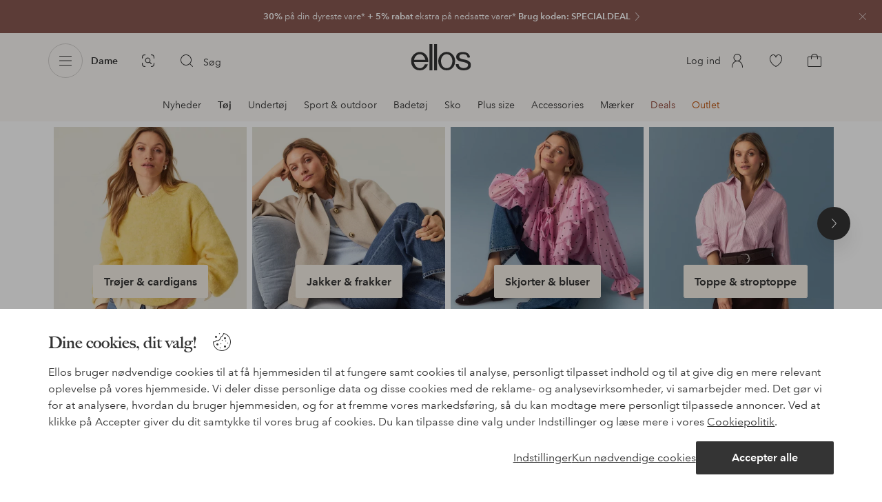

--- FILE ---
content_type: image/svg+xml; charset=utf-8
request_url: https://c1.amplience.net/c/ellos/label_AdidasOriginalELL_dk?AW24-4
body_size: 2046
content:
<?xml version="1.0" encoding="UTF-8" standalone="no"?>
<svg width="29px" height="29px" viewBox="0 0 29 29" version="1.1" xmlns="http://www.w3.org/2000/svg" xmlns:xlink="http://www.w3.org/1999/xlink">
    <!-- Generator: Sketch 46.2 (44496) - http://www.bohemiancoding.com/sketch -->
    <title>label_AdidasOriginalELL_se</title>
    <desc>Created with Sketch.</desc>
    <defs>
        <polygon id="path-1" points="0 27.0344828 28 27.0344828 28 0 0 0"></polygon>
    </defs>
    <g id="Labels" stroke="none" stroke-width="1" fill="none" fill-rule="evenodd">
        <g id="label_AdidasOriginalELL_se">
            <g id="Page-1" transform="translate(0.500000, 1.000000)">
                <mask id="mask-2" fill="white">
                    <use xlink:href="#path-1"></use>
                </mask>
                <g id="Clip-2"></g>
                <path d="M2.4593243,27.0344828 C1.10485599,27.0344828 0,25.9348114 0,24.589673 C0,23.2168006 1.10485599,22.1475045 2.4593243,22.1475045 C2.98470727,22.1475045 3.48295653,22.2851175 3.89803124,22.5606957 L3.89803124,22.2030603 L5.05768667,22.2030603 L5.05768667,26.9228428 L3.89803124,26.9228428 L3.89803124,26.6207633 C3.48295653,26.8688717 3.01308238,27.0344828 2.4593243,27.0344828 L2.4593243,27.0344828 Z M1.13349712,24.589673 C1.13349712,25.3042392 1.76927701,25.9348114 2.48761075,25.9348114 C3.26109861,25.9348114 3.89803124,25.3042392 3.89803124,24.589673 C3.89803124,23.8490456 3.26109861,23.2168006 2.48761075,23.2168006 C1.76927701,23.2168006 1.13349712,23.8490456 1.13349712,24.589673 L1.13349712,24.589673 Z M7.93244037,27.0344828 C6.57752869,27.0344828 5.44447493,25.9348114 5.44447493,24.589673 C5.44447493,23.2168006 6.57752869,22.1475045 7.93244037,22.1475045 C8.45755732,22.1475045 8.92716545,22.2851175 9.34259485,22.5606957 L9.34259485,20.5825198 L10.5306254,20.5825198 L10.5306254,26.9228428 L9.34259485,26.9228428 L9.34259485,26.6207633 C8.92716545,26.8688717 8.45755732,27.0344828 7.93244037,27.0344828 L7.93244037,27.0344828 Z M6.57752869,24.589673 C6.57752869,25.3042392 7.21339725,25.9348114 7.98812653,25.9348114 C8.70628292,25.9348114 9.34259485,25.3042392 9.34259485,24.589673 C9.34259485,23.8490456 8.70628292,23.2168006 7.98812653,23.2168006 C7.21339725,23.2168006 6.57752869,23.8490456 6.57752869,24.589673 L6.57752869,24.589673 Z M11.1106304,26.9228428 L12.2712613,26.9228428 L12.2712613,22.2030603 L11.1106304,22.2030603 L11.1106304,26.9228428 Z M11.1106304,21.7631918 L12.2712613,21.7631918 L12.2712613,20.5825198 L11.1106304,20.5825198 L11.1106304,21.7631918 Z M16.6396987,20.5825198 L17.8004182,20.5825198 L17.8004182,26.9228428 L16.6396987,26.9228428 L16.6396987,26.6207633 C16.2533538,26.8688717 15.7543065,27.0344828 15.2306969,27.0344828 C13.8744552,27.0344828 12.7703086,25.9348114 12.7703086,24.589673 C12.7703086,23.2168006 13.8744552,22.1475045 15.2306969,22.1475045 C15.7543065,22.1475045 16.22489,22.2851175 16.6396987,22.5606957 L16.6396987,20.5825198 Z M13.903717,24.589673 C13.903717,25.3042392 14.5381668,25.9348114 15.2575646,25.9348114 C16.0032094,25.9348114 16.6396987,25.3042392 16.6396987,24.589673 C16.6396987,23.8490456 16.0032094,23.2168006 15.2575646,23.2168006 C14.5381668,23.2168006 13.903717,23.8490456 13.903717,24.589673 L13.903717,24.589673 Z M20.6743738,27.0344828 C19.3195508,27.0344828 18.1870291,25.9348114 18.1870291,24.589673 C18.1870291,23.2168006 19.3195508,22.1475045 20.6743738,22.1475045 C21.2012642,22.1475045 21.670163,22.2851175 22.0579266,22.5606957 L22.0579266,22.2030603 L23.2460459,22.2030603 L23.2460459,26.9228428 L22.0579266,26.9228428 L22.0579266,26.6207633 C21.670163,26.8688717 21.2012642,27.0344828 20.6743738,27.0344828 L20.6743738,27.0344828 Z M19.3474826,24.589673 C19.3474826,25.3042392 19.9847699,25.9348114 20.7314787,25.9348114 C21.4482164,25.9348114 22.0579266,25.3042392 22.0579266,24.589673 C22.0579266,23.8490456 21.4482164,23.2168006 20.7314787,23.2168006 C19.9847699,23.2168006 19.3474826,23.8490456 19.3474826,24.589673 L19.3474826,24.589673 Z M25.8484871,27.0344828 C27.0095613,27.0344828 27.9776847,26.5660879 27.9776847,25.4120053 C27.9776847,24.7541394 27.5077219,24.3150633 26.7611017,24.1234792 C25.9867271,23.9314549 24.991736,23.9583964 24.991736,23.4650851 C25.0473335,23.1349196 25.3511246,23.0528624 25.8209987,23.0528624 C26.5408399,23.0528624 26.5675303,23.4372632 26.595994,23.6836107 L27.7834039,23.6836107 C27.7004067,22.7793093 26.9536091,22.1475045 25.766288,22.1475045 C24.5210638,22.1475045 23.8026414,22.8074834 23.8026414,23.658342 C23.8026414,24.1513892 24.050835,24.589673 24.4671511,24.8097833 C24.7709422,24.9473963 25.1846868,25.0567471 25.6829361,25.1394206 C26.207787,25.1936558 26.6793459,25.2481551 26.7060363,25.6053502 C26.7060363,25.8529303 26.4560693,26.1552739 25.9039073,26.1552739 C25.1025763,26.1552739 24.9358725,25.7154934 24.9358725,25.4120053 L23.6926879,25.4120053 C23.7206196,26.3732712 24.5210638,27.0344828 25.8484871,27.0344828 L25.8484871,27.0344828 Z M17.6071127,11.5536809 C17.6627989,10.9223163 17.717953,10.3185096 17.717953,9.60517592 C17.717953,5.76389795 15.9769624,1.78377436 14.068736,0 C12.1339967,1.78377436 10.4202285,5.76389795 10.4202285,9.60517592 C10.4202285,10.3185096 10.4202285,10.9223163 10.5306254,11.5536809 L17.6071127,11.5536809 Z M9.89537753,11.5536809 C9.59096576,11.0332519 9.17553636,10.5383558 8.76241244,10.0439879 C6.3843119,7.27297458 2.70858194,5.57011279 0.193305462,5.40608655 C0.0278430803,7.18994895 0.579739041,9.35838818 1.68557042,11.5536809 L9.89537753,11.5536809 Z M14.068736,19.2925851 C14.6482977,18.6892185 15.2575646,17.8654775 15.8105247,16.823211 L12.2995477,16.823211 C12.8806168,17.8654775 13.4339315,18.6892185 14.068736,19.2925851 L14.068736,19.2925851 Z M12.1072176,19.1282066 C12.1339967,18.5251043 12.1339967,17.7023317 12.0223583,16.823211 L6.3843119,16.823211 C8.37624488,18.2778763 10.5306254,19.0177993 12.1072176,19.1282066 L12.1072176,19.1282066 Z M27.9725417,5.40608655 C25.4290675,5.57011279 21.7808259,7.27297458 19.4043215,10.0439879 C18.9616697,10.5383558 18.5750588,11.0332519 18.2702037,11.5536809 L26.4511923,11.5536809 C27.5568463,9.35838818 28.136674,7.18994895 27.9725417,5.40608655 L27.9725417,5.40608655 Z M21.7262925,16.823211 L16.1418041,16.823211 C15.9769624,17.7023317 15.9769624,18.5251043 15.9769624,19.1282066 C17.6071127,19.0177993 19.76371,18.2778763 21.7262925,16.823211 L21.7262925,16.823211 Z M24.2409483,14.7927369 L3.86983347,14.7927369 C4.20129027,15.1772257 4.56014678,15.5323077 4.91935799,15.7799759 L23.1083379,15.7799759 C23.5482408,15.5323077 23.9650003,15.1772257 24.2409483,14.7927369 L24.2409483,14.7927369 Z M25.8997397,12.5974442 C25.7334793,12.9264652 25.4290675,13.3926589 25.1519668,13.6662121 L2.9581056,13.6662121 C2.79140181,13.4470702 2.40417018,12.9539349 2.23808709,12.5974442 L25.8997397,12.5974442 Z" id="Fill-1" fill="#1A171B" mask="url(#mask-2)"></path>
            </g>
        </g>
    </g>
</svg>

--- FILE ---
content_type: application/javascript; charset=UTF-8
request_url: https://www.ellos.dk/_nuxt/557e7d6.js
body_size: 39113
content:
(window.webpackJsonp=window.webpackJsonp||[]).push([[67],{1896:function(e,t,r){"use strict";function n(e){return null!==e&&"object"==typeof e&&"constructor"in e&&e.constructor===Object}function l(e={},t={}){Object.keys(t).forEach(r=>{void 0===e[r]?e[r]=t[r]:n(t[r])&&n(e[r])&&Object.keys(t[r]).length>0&&l(e[r],t[r])})}r.r(t),r.d(t,"Swiper",function(){return le}),r.d(t,"default",function(){return le}),r.d(t,"Virtual",function(){return oe}),r.d(t,"Keyboard",function(){return de}),r.d(t,"Mousewheel",function(){return ce}),r.d(t,"Navigation",function(){return ue}),r.d(t,"Pagination",function(){return fe}),r.d(t,"Scrollbar",function(){return he}),r.d(t,"Parallax",function(){return ge}),r.d(t,"Zoom",function(){return ve}),r.d(t,"Controller",function(){return we}),r.d(t,"A11y",function(){return be}),r.d(t,"History",function(){return ye}),r.d(t,"HashNavigation",function(){return Ee}),r.d(t,"Autoplay",function(){return xe}),r.d(t,"Thumbs",function(){return Se}),r.d(t,"FreeMode",function(){return Te}),r.d(t,"Grid",function(){return Me}),r.d(t,"Manipulation",function(){return $e}),r.d(t,"EffectFade",function(){return De}),r.d(t,"EffectCube",function(){return Ge}),r.d(t,"EffectFlip",function(){return Xe}),r.d(t,"EffectCoverflow",function(){return Ye}),r.d(t,"EffectCreative",function(){return Be}),r.d(t,"EffectCards",function(){return Ne});const o={body:{},addEventListener(){},removeEventListener(){},activeElement:{blur(){},nodeName:""},querySelector:()=>null,querySelectorAll:()=>[],getElementById:()=>null,createEvent:()=>({initEvent(){}}),createElement:()=>({children:[],childNodes:[],style:{},setAttribute(){},getElementsByTagName:()=>[]}),createElementNS:()=>({}),importNode:()=>null,location:{hash:"",host:"",hostname:"",href:"",origin:"",pathname:"",protocol:"",search:""}};function d(){const e="undefined"!=typeof document?document:{};return l(e,o),e}const c={document:o,navigator:{userAgent:""},location:{hash:"",host:"",hostname:"",href:"",origin:"",pathname:"",protocol:"",search:""},history:{replaceState(){},pushState(){},go(){},back(){}},CustomEvent:function(){return this},addEventListener(){},removeEventListener(){},getComputedStyle:()=>({getPropertyValue:()=>""}),Image(){},Date(){},screen:{},setTimeout(){},clearTimeout(){},matchMedia:()=>({}),requestAnimationFrame:e=>"undefined"==typeof setTimeout?(e(),null):setTimeout(e,0),cancelAnimationFrame(e){"undefined"!=typeof setTimeout&&clearTimeout(e)}};function m(){const e="undefined"!=typeof window?window:{};return l(e,c),e}function f(e,t=0){return setTimeout(e,t)}function h(){return Date.now()}function v(e,t="x"){const r=m();let n,l,o;const d=function(e){const t=m();let style;return t.getComputedStyle&&(style=t.getComputedStyle(e,null)),!style&&e.currentStyle&&(style=e.currentStyle),style||(style=e.style),style}(e);return r.WebKitCSSMatrix?(l=d.transform||d.webkitTransform,l.split(",").length>6&&(l=l.split(", ").map(a=>a.replace(",",".")).join(", ")),o=new r.WebKitCSSMatrix("none"===l?"":l)):(o=d.MozTransform||d.OTransform||d.MsTransform||d.msTransform||d.transform||d.getPropertyValue("transform").replace("translate(","matrix(1, 0, 0, 1,"),n=o.toString().split(",")),"x"===t&&(l=r.WebKitCSSMatrix?o.m41:16===n.length?parseFloat(n[12]):parseFloat(n[4])),"y"===t&&(l=r.WebKitCSSMatrix?o.m42:16===n.length?parseFloat(n[13]):parseFloat(n[5])),l||0}function w(e){return"object"==typeof e&&null!==e&&e.constructor&&"Object"===Object.prototype.toString.call(e).slice(8,-1)}function y(e){return"undefined"!=typeof window&&void 0!==window.HTMLElement?e instanceof HTMLElement:e&&(1===e.nodeType||11===e.nodeType)}function E(...e){const t=Object(e[0]),r=["__proto__","constructor","prototype"];for(let i=1;i<e.length;i+=1){const n=e[i];if(null!=n&&!y(n)){const e=Object.keys(Object(n)).filter(e=>r.indexOf(e)<0);for(let r=0,l=e.length;r<l;r+=1){const l=e[r],desc=Object.getOwnPropertyDescriptor(n,l);void 0!==desc&&desc.enumerable&&(w(t[l])&&w(n[l])?n[l].__swiper__?t[l]=n[l]:E(t[l],n[l]):!w(t[l])&&w(n[l])?(t[l]={},n[l].__swiper__?t[l]=n[l]:E(t[l],n[l])):t[l]=n[l])}}}return t}function x(e,t,r){e.style.setProperty(t,r)}function S({swiper:e,targetPosition:t,side:r}){const n=m(),l=-e.translate;let time,o=null;const d=e.params.speed;e.wrapperEl.style.scrollSnapType="none",n.cancelAnimationFrame(e.cssModeFrameID);const c=t>l?"next":"prev",f=(e,t)=>"next"===c&&e>=t||"prev"===c&&e<=t,animate=()=>{time=(new Date).getTime(),null===o&&(o=time);const progress=Math.max(Math.min((time-o)/d,1),0),c=.5-Math.cos(progress*Math.PI)/2;let m=l+c*(t-l);if(f(m,t)&&(m=t),e.wrapperEl.scrollTo({[r]:m}),f(m,t))return e.wrapperEl.style.overflow="hidden",e.wrapperEl.style.scrollSnapType="",setTimeout(()=>{e.wrapperEl.style.overflow="",e.wrapperEl.scrollTo({[r]:m})}),void n.cancelAnimationFrame(e.cssModeFrameID);e.cssModeFrameID=n.requestAnimationFrame(animate)};animate()}function T(e){return e.querySelector(".swiper-slide-transform")||e.shadowEl&&e.shadowEl.querySelector(".swiper-slide-transform")||e}function M(element,e=""){return[...element.children].filter(t=>t.matches(e))}function C(e,t=[]){const r=document.createElement(e);return r.classList.add(...Array.isArray(t)?t:[t]),r}function P(e){const t=m(),r=d(),n=e.getBoundingClientRect(),body=r.body,l=e.clientTop||body.clientTop||0,o=e.clientLeft||body.clientLeft||0,c=e===t?t.scrollY:e.scrollTop,f=e===t?t.scrollX:e.scrollLeft;return{top:n.top+c-l,left:n.left+f-o}}function L(e,t){return m().getComputedStyle(e,null).getPropertyValue(t)}function z(e){let i,t=e;if(t){for(i=0;null!==(t=t.previousSibling);)1===t.nodeType&&(i+=1);return i}}function A(e,t){const r=[];let n=e.parentElement;for(;n;)t?n.matches(t)&&r.push(n):r.push(n),n=n.parentElement;return r}function $(e,t){t&&e.addEventListener("transitionend",function r(n){n.target===e&&(t.call(e,n),e.removeEventListener("transitionend",r))})}function I(e,t,r){const n=m();return r?e["width"===t?"offsetWidth":"offsetHeight"]+parseFloat(n.getComputedStyle(e,null).getPropertyValue("width"===t?"margin-right":"margin-top"))+parseFloat(n.getComputedStyle(e,null).getPropertyValue("width"===t?"margin-left":"margin-bottom")):e.offsetWidth}let k,O,D;function G(){return k||(k=function(){const e=m(),t=d();return{smoothScroll:t.documentElement&&t.documentElement.style&&"scrollBehavior"in t.documentElement.style,touch:!!("ontouchstart"in e||e.DocumentTouch&&t instanceof e.DocumentTouch)}}()),k}function H(e={}){return O||(O=function({userAgent:e}={}){const t=G(),r=m(),n=r.navigator.platform,l=e||r.navigator.userAgent,o={ios:!1,android:!1},d=r.screen.width,c=r.screen.height,f=l.match(/(Android);?[\s\/]+([\d.]+)?/);let h=l.match(/(iPad).*OS\s([\d_]+)/);const v=l.match(/(iPod)(.*OS\s([\d_]+))?/),w=!h&&l.match(/(iPhone\sOS|iOS)\s([\d_]+)/),y="Win32"===n;let E="MacIntel"===n;return!h&&E&&t.touch&&["1024x1366","1366x1024","834x1194","1194x834","834x1112","1112x834","768x1024","1024x768","820x1180","1180x820","810x1080","1080x810"].indexOf(`${d}x${c}`)>=0&&(h=l.match(/(Version)\/([\d.]+)/),h||(h=[0,1,"13_0_0"]),E=!1),f&&!y&&(o.os="android",o.android=!0),(h||w||v)&&(o.os="ios",o.ios=!0),o}(e)),O}function X(){return D||(D=function(){const e=m();let t=!1;function r(){const t=e.navigator.userAgent.toLowerCase();return t.indexOf("safari")>=0&&t.indexOf("chrome")<0&&t.indexOf("android")<0}if(r()){const r=String(e.navigator.userAgent);if(r.includes("Version/")){const[e,n]=r.split("Version/")[1].split(" ")[0].split(".").map(e=>Number(e));t=e<16||16===e&&n<2}}return{isSafari:t||r(),needPerspectiveFix:t,isWebView:/(iPhone|iPod|iPad).*AppleWebKit(?!.*Safari)/i.test(e.navigator.userAgent)}}()),D}const Y=(e,t)=>{if(!e||e.destroyed||!e.params)return;const r=t.closest(e.isElement?"swiper-slide":`.${e.params.slideClass}`);if(r){const t=r.querySelector(`.${e.params.lazyPreloaderClass}`);t&&t.remove()}},B=(e,t)=>{if(!e.slides[t])return;const r=e.slides[t].querySelector('[loading="lazy"]');r&&r.removeAttribute("loading")},N=e=>{if(!e||e.destroyed||!e.params)return;let t=e.params.lazyPreloadPrevNext;const r=e.slides.length;if(!r||!t||t<0)return;t=Math.min(t,r);const n="auto"===e.params.slidesPerView?e.slidesPerViewDynamic():Math.ceil(e.params.slidesPerView),l=e.activeIndex;if(e.params.grid&&e.params.grid.rows>1){const r=l,o=[r-t];return o.push(...Array.from({length:t}).map((e,i)=>r+n+i)),void e.slides.forEach((t,i)=>{o.includes(t.column)&&B(e,i)})}const o=l+n-1;if(e.params.rewind||e.params.loop)for(let i=l-t;i<=o+t;i+=1){const t=(i%r+r)%r;(t<l||t>o)&&B(e,t)}else for(let i=Math.max(l-t,0);i<=Math.min(o+t,r-1);i+=1)i!==l&&(i>o||i<l)&&B(e,i)};function R({swiper:e,runCallbacks:t,direction:r,step:n}){const{activeIndex:l,previousIndex:o}=e;let d=r;if(d||(d=l>o?"next":l<o?"prev":"reset"),e.emit(`transition${n}`),t&&l!==o){if("reset"===d)return void e.emit(`slideResetTransition${n}`);e.emit(`slideChangeTransition${n}`),"next"===d?e.emit(`slideNextTransition${n}`):e.emit(`slidePrevTransition${n}`)}}var F={loopCreate:function(e){const t=this,{params:r,slidesEl:n}=t;if(!r.loop||t.virtual&&t.params.virtual.enabled)return;M(n,`.${r.slideClass}, swiper-slide`).forEach((e,t)=>{e.setAttribute("data-swiper-slide-index",t)}),t.loopFix({slideRealIndex:e,direction:r.centeredSlides?void 0:"next"})},loopFix:function({slideRealIndex:e,slideTo:t=!0,direction:r,setTranslate:n,activeSlideIndex:l,byController:o,byMousewheel:d}={}){const c=this;if(!c.params.loop)return;c.emit("beforeLoopFix");const{slides:m,allowSlidePrev:f,allowSlideNext:h,slidesEl:v,params:w}=c;if(c.allowSlidePrev=!0,c.allowSlideNext=!0,c.virtual&&w.virtual.enabled)return t&&(w.centeredSlides||0!==c.snapIndex?w.centeredSlides&&c.snapIndex<w.slidesPerView?c.slideTo(c.virtual.slides.length+c.snapIndex,0,!1,!0):c.snapIndex===c.snapGrid.length-1&&c.slideTo(c.virtual.slidesBefore,0,!1,!0):c.slideTo(c.virtual.slides.length,0,!1,!0)),c.allowSlidePrev=f,c.allowSlideNext=h,void c.emit("loopFix");const y="auto"===w.slidesPerView?c.slidesPerViewDynamic():Math.ceil(parseFloat(w.slidesPerView,10));let E=w.loopedSlides||y;E%w.slidesPerGroup!==0&&(E+=w.slidesPerGroup-E%w.slidesPerGroup),c.loopedSlides=E;const x=[],S=[];let T=c.activeIndex;void 0===l?l=c.getSlideIndex(c.slides.filter(e=>e.classList.contains(w.slideActiveClass))[0]):T=l;const M="next"===r||!r,C="prev"===r||!r;let P=0,L=0;if(l<E){P=Math.max(E-l,w.slidesPerGroup);for(let i=0;i<E-l;i+=1){const e=i-Math.floor(i/m.length)*m.length;x.push(m.length-e-1)}}else if(l>c.slides.length-2*E){L=Math.max(l-(c.slides.length-2*E),w.slidesPerGroup);for(let i=0;i<L;i+=1){const e=i-Math.floor(i/m.length)*m.length;S.push(e)}}if(C&&x.forEach(e=>{c.slides[e].swiperLoopMoveDOM=!0,v.prepend(c.slides[e]),c.slides[e].swiperLoopMoveDOM=!1}),M&&S.forEach(e=>{c.slides[e].swiperLoopMoveDOM=!0,v.append(c.slides[e]),c.slides[e].swiperLoopMoveDOM=!1}),c.recalcSlides(),"auto"===w.slidesPerView&&c.updateSlides(),w.watchSlidesProgress&&c.updateSlidesOffset(),t)if(x.length>0&&C)if(void 0===e){const e=c.slidesGrid[T],t=c.slidesGrid[T+P]-e;d?c.setTranslate(c.translate-t):(c.slideTo(T+P,0,!1,!0),n&&(c.touches[c.isHorizontal()?"startX":"startY"]+=t))}else n&&c.slideToLoop(e,0,!1,!0);else if(S.length>0&&M)if(void 0===e){const e=c.slidesGrid[T],t=c.slidesGrid[T-L]-e;d?c.setTranslate(c.translate-t):(c.slideTo(T-L,0,!1,!0),n&&(c.touches[c.isHorizontal()?"startX":"startY"]+=t))}else c.slideToLoop(e,0,!1,!0);if(c.allowSlidePrev=f,c.allowSlideNext=h,c.controller&&c.controller.control&&!o){const t={slideRealIndex:e,slideTo:!1,direction:r,setTranslate:n,activeSlideIndex:l,byController:!0};Array.isArray(c.controller.control)?c.controller.control.forEach(e=>{!e.destroyed&&e.params.loop&&e.loopFix(t)}):c.controller.control instanceof c.constructor&&c.controller.control.params.loop&&c.controller.control.loopFix(t)}c.emit("loopFix")},loopDestroy:function(){const e=this,{params:t,slidesEl:r}=e;if(!t.loop||e.virtual&&e.params.virtual.enabled)return;e.recalcSlides();const n=[];e.slides.forEach(e=>{const t=void 0===e.swiperSlideIndex?1*e.getAttribute("data-swiper-slide-index"):e.swiperSlideIndex;n[t]=e}),e.slides.forEach(e=>{e.removeAttribute("data-swiper-slide-index")}),n.forEach(e=>{r.append(e)}),e.recalcSlides(),e.slideTo(e.realIndex,0)}};function _(e){const t=this,r=d(),n=m(),data=t.touchEventsData;data.evCache.push(e);const{params:l,touches:o,enabled:c}=t;if(!c)return;if(!l.simulateTouch&&"mouse"===e.pointerType)return;if(t.animating&&l.preventInteractionOnTransition)return;!t.animating&&l.cssMode&&l.loop&&t.loopFix();let f=e;f.originalEvent&&(f=f.originalEvent);let v=f.target;if("wrapper"===l.touchEventsTarget&&!t.wrapperEl.contains(v))return;if("which"in f&&3===f.which)return;if("button"in f&&f.button>0)return;if(data.isTouched&&data.isMoved)return;const w=!!l.noSwipingClass&&""!==l.noSwipingClass,y=e.composedPath?e.composedPath():e.path;w&&f.target&&f.target.shadowRoot&&y&&(v=y[0]);const E=l.noSwipingSelector?l.noSwipingSelector:`.${l.noSwipingClass}`,x=!(!f.target||!f.target.shadowRoot);if(l.noSwiping&&(x?function(e,base=this){return function t(r){if(!r||r===d()||r===m())return null;r.assignedSlot&&(r=r.assignedSlot);const n=r.closest(e);return n||r.getRootNode?n||t(r.getRootNode().host):null}(base)}(E,v):v.closest(E)))return void(t.allowClick=!0);if(l.swipeHandler&&!v.closest(l.swipeHandler))return;o.currentX=f.pageX,o.currentY=f.pageY;const S=o.currentX,T=o.currentY,M=l.edgeSwipeDetection||l.iOSEdgeSwipeDetection,C=l.edgeSwipeThreshold||l.iOSEdgeSwipeThreshold;if(M&&(S<=C||S>=n.innerWidth-C)){if("prevent"!==M)return;e.preventDefault()}Object.assign(data,{isTouched:!0,isMoved:!1,allowTouchCallbacks:!0,isScrolling:void 0,startMoving:void 0}),o.startX=S,o.startY=T,data.touchStartTime=h(),t.allowClick=!0,t.updateSize(),t.swipeDirection=void 0,l.threshold>0&&(data.allowThresholdMove=!1);let P=!0;v.matches(data.focusableElements)&&(P=!1,"SELECT"===v.nodeName&&(data.isTouched=!1)),r.activeElement&&r.activeElement.matches(data.focusableElements)&&r.activeElement!==v&&r.activeElement.blur();const L=P&&t.allowTouchMove&&l.touchStartPreventDefault;!l.touchStartForcePreventDefault&&!L||v.isContentEditable||f.preventDefault(),l.freeMode&&l.freeMode.enabled&&t.freeMode&&t.animating&&!l.cssMode&&t.freeMode.onTouchStart(),t.emit("touchStart",f)}function V(e){const t=d(),r=this,data=r.touchEventsData,{params:n,touches:l,rtlTranslate:o,enabled:c}=r;if(!c)return;if(!n.simulateTouch&&"mouse"===e.pointerType)return;let m=e;if(m.originalEvent&&(m=m.originalEvent),!data.isTouched)return void(data.startMoving&&data.isScrolling&&r.emit("touchMoveOpposite",m));const f=data.evCache.findIndex(e=>e.pointerId===m.pointerId);f>=0&&(data.evCache[f]=m);const v=data.evCache.length>1?data.evCache[0]:m,w=v.pageX,y=v.pageY;if(m.preventedByNestedSwiper)return l.startX=w,void(l.startY=y);if(!r.allowTouchMove)return m.target.matches(data.focusableElements)||(r.allowClick=!1),void(data.isTouched&&(Object.assign(l,{startX:w,startY:y,prevX:r.touches.currentX,prevY:r.touches.currentY,currentX:w,currentY:y}),data.touchStartTime=h()));if(n.touchReleaseOnEdges&&!n.loop)if(r.isVertical()){if(y<l.startY&&r.translate<=r.maxTranslate()||y>l.startY&&r.translate>=r.minTranslate())return data.isTouched=!1,void(data.isMoved=!1)}else if(w<l.startX&&r.translate<=r.maxTranslate()||w>l.startX&&r.translate>=r.minTranslate())return;if(t.activeElement&&m.target===t.activeElement&&m.target.matches(data.focusableElements))return data.isMoved=!0,void(r.allowClick=!1);if(data.allowTouchCallbacks&&r.emit("touchMove",m),m.targetTouches&&m.targetTouches.length>1)return;l.currentX=w,l.currentY=y;const E=l.currentX-l.startX,x=l.currentY-l.startY;if(r.params.threshold&&Math.sqrt(E**2+x**2)<r.params.threshold)return;if(void 0===data.isScrolling){let e;r.isHorizontal()&&l.currentY===l.startY||r.isVertical()&&l.currentX===l.startX?data.isScrolling=!1:E*E+x*x>=25&&(e=180*Math.atan2(Math.abs(x),Math.abs(E))/Math.PI,data.isScrolling=r.isHorizontal()?e>n.touchAngle:90-e>n.touchAngle)}if(data.isScrolling&&r.emit("touchMoveOpposite",m),void 0===data.startMoving&&(l.currentX===l.startX&&l.currentY===l.startY||(data.startMoving=!0)),data.isScrolling||r.zoom&&r.params.zoom&&r.params.zoom.enabled&&data.evCache.length>1)return void(data.isTouched=!1);if(!data.startMoving)return;r.allowClick=!1,!n.cssMode&&m.cancelable&&m.preventDefault(),n.touchMoveStopPropagation&&!n.nested&&m.stopPropagation();let S=r.isHorizontal()?E:x,T=r.isHorizontal()?l.currentX-l.previousX:l.currentY-l.previousY;n.oneWayMovement&&(S=Math.abs(S)*(o?1:-1),T=Math.abs(T)*(o?1:-1)),l.diff=S,S*=n.touchRatio,o&&(S=-S,T=-T);const M=r.touchesDirection;r.swipeDirection=S>0?"prev":"next",r.touchesDirection=T>0?"prev":"next";const C=r.params.loop&&!n.cssMode;if(!data.isMoved){if(C&&r.loopFix({direction:r.swipeDirection}),data.startTranslate=r.getTranslate(),r.setTransition(0),r.animating){const e=new window.CustomEvent("transitionend",{bubbles:!0,cancelable:!0});r.wrapperEl.dispatchEvent(e)}data.allowMomentumBounce=!1,!n.grabCursor||!0!==r.allowSlideNext&&!0!==r.allowSlidePrev||r.setGrabCursor(!0),r.emit("sliderFirstMove",m)}let P;data.isMoved&&M!==r.touchesDirection&&C&&Math.abs(S)>=1&&(r.loopFix({direction:r.swipeDirection,setTranslate:!0}),P=!0),r.emit("sliderMove",m),data.isMoved=!0,data.currentTranslate=S+data.startTranslate;let L=!0,z=n.resistanceRatio;if(n.touchReleaseOnEdges&&(z=0),S>0?(C&&!P&&data.currentTranslate>(n.centeredSlides?r.minTranslate()-r.size/2:r.minTranslate())&&r.loopFix({direction:"prev",setTranslate:!0,activeSlideIndex:0}),data.currentTranslate>r.minTranslate()&&(L=!1,n.resistance&&(data.currentTranslate=r.minTranslate()-1+(-r.minTranslate()+data.startTranslate+S)**z))):S<0&&(C&&!P&&data.currentTranslate<(n.centeredSlides?r.maxTranslate()+r.size/2:r.maxTranslate())&&r.loopFix({direction:"next",setTranslate:!0,activeSlideIndex:r.slides.length-("auto"===n.slidesPerView?r.slidesPerViewDynamic():Math.ceil(parseFloat(n.slidesPerView,10)))}),data.currentTranslate<r.maxTranslate()&&(L=!1,n.resistance&&(data.currentTranslate=r.maxTranslate()+1-(r.maxTranslate()-data.startTranslate-S)**z))),L&&(m.preventedByNestedSwiper=!0),!r.allowSlideNext&&"next"===r.swipeDirection&&data.currentTranslate<data.startTranslate&&(data.currentTranslate=data.startTranslate),!r.allowSlidePrev&&"prev"===r.swipeDirection&&data.currentTranslate>data.startTranslate&&(data.currentTranslate=data.startTranslate),r.allowSlidePrev||r.allowSlideNext||(data.currentTranslate=data.startTranslate),n.threshold>0){if(!(Math.abs(S)>n.threshold||data.allowThresholdMove))return void(data.currentTranslate=data.startTranslate);if(!data.allowThresholdMove)return data.allowThresholdMove=!0,l.startX=l.currentX,l.startY=l.currentY,data.currentTranslate=data.startTranslate,void(l.diff=r.isHorizontal()?l.currentX-l.startX:l.currentY-l.startY)}n.followFinger&&!n.cssMode&&((n.freeMode&&n.freeMode.enabled&&r.freeMode||n.watchSlidesProgress)&&(r.updateActiveIndex(),r.updateSlidesClasses()),n.freeMode&&n.freeMode.enabled&&r.freeMode&&r.freeMode.onTouchMove(),r.updateProgress(data.currentTranslate),r.setTranslate(data.currentTranslate))}function j(e){const t=this,data=t.touchEventsData,r=data.evCache.findIndex(t=>t.pointerId===e.pointerId);if(r>=0&&data.evCache.splice(r,1),["pointercancel","pointerout","pointerleave"].includes(e.type)){if(!("pointercancel"===e.type&&(t.browser.isSafari||t.browser.isWebView)))return}const{params:n,touches:l,rtlTranslate:o,slidesGrid:d,enabled:c}=t;if(!c)return;if(!n.simulateTouch&&"mouse"===e.pointerType)return;let m=e;if(m.originalEvent&&(m=m.originalEvent),data.allowTouchCallbacks&&t.emit("touchEnd",m),data.allowTouchCallbacks=!1,!data.isTouched)return data.isMoved&&n.grabCursor&&t.setGrabCursor(!1),data.isMoved=!1,void(data.startMoving=!1);n.grabCursor&&data.isMoved&&data.isTouched&&(!0===t.allowSlideNext||!0===t.allowSlidePrev)&&t.setGrabCursor(!1);const v=h(),w=v-data.touchStartTime;if(t.allowClick){const e=m.path||m.composedPath&&m.composedPath();t.updateClickedSlide(e&&e[0]||m.target),t.emit("tap click",m),w<300&&v-data.lastClickTime<300&&t.emit("doubleTap doubleClick",m)}if(data.lastClickTime=h(),f(()=>{t.destroyed||(t.allowClick=!0)}),!data.isTouched||!data.isMoved||!t.swipeDirection||0===l.diff||data.currentTranslate===data.startTranslate)return data.isTouched=!1,data.isMoved=!1,void(data.startMoving=!1);let y;if(data.isTouched=!1,data.isMoved=!1,data.startMoving=!1,y=n.followFinger?o?t.translate:-t.translate:-data.currentTranslate,n.cssMode)return;if(n.freeMode&&n.freeMode.enabled)return void t.freeMode.onTouchEnd({currentPos:y});let E=0,x=t.slidesSizesGrid[0];for(let i=0;i<d.length;i+=i<n.slidesPerGroupSkip?1:n.slidesPerGroup){const e=i<n.slidesPerGroupSkip-1?1:n.slidesPerGroup;void 0!==d[i+e]?y>=d[i]&&y<d[i+e]&&(E=i,x=d[i+e]-d[i]):y>=d[i]&&(E=i,x=d[d.length-1]-d[d.length-2])}let S=null,T=null;n.rewind&&(t.isBeginning?T=n.virtual&&n.virtual.enabled&&t.virtual?t.virtual.slides.length-1:t.slides.length-1:t.isEnd&&(S=0));const M=(y-d[E])/x,C=E<n.slidesPerGroupSkip-1?1:n.slidesPerGroup;if(w>n.longSwipesMs){if(!n.longSwipes)return void t.slideTo(t.activeIndex);"next"===t.swipeDirection&&(M>=n.longSwipesRatio?t.slideTo(n.rewind&&t.isEnd?S:E+C):t.slideTo(E)),"prev"===t.swipeDirection&&(M>1-n.longSwipesRatio?t.slideTo(E+C):null!==T&&M<0&&Math.abs(M)>n.longSwipesRatio?t.slideTo(T):t.slideTo(E))}else{if(!n.shortSwipes)return void t.slideTo(t.activeIndex);t.navigation&&(m.target===t.navigation.nextEl||m.target===t.navigation.prevEl)?m.target===t.navigation.nextEl?t.slideTo(E+C):t.slideTo(E):("next"===t.swipeDirection&&t.slideTo(null!==S?S:E+C),"prev"===t.swipeDirection&&t.slideTo(null!==T?T:E))}}function W(){const e=this,{params:t,el:r}=e;if(r&&0===r.offsetWidth)return;t.breakpoints&&e.setBreakpoint();const{allowSlideNext:n,allowSlidePrev:l,snapGrid:o}=e,d=e.virtual&&e.params.virtual.enabled;e.allowSlideNext=!0,e.allowSlidePrev=!0,e.updateSize(),e.updateSlides(),e.updateSlidesClasses();const c=d&&t.loop;!("auto"===t.slidesPerView||t.slidesPerView>1)||!e.isEnd||e.isBeginning||e.params.centeredSlides||c?e.params.loop&&!d?e.slideToLoop(e.realIndex,0,!1,!0):e.slideTo(e.activeIndex,0,!1,!0):e.slideTo(e.slides.length-1,0,!1,!0),e.autoplay&&e.autoplay.running&&e.autoplay.paused&&(clearTimeout(e.autoplay.resizeTimeout),e.autoplay.resizeTimeout=setTimeout(()=>{e.autoplay&&e.autoplay.running&&e.autoplay.paused&&e.autoplay.resume()},500)),e.allowSlidePrev=l,e.allowSlideNext=n,e.params.watchOverflow&&o!==e.snapGrid&&e.checkOverflow()}function U(e){const t=this;t.enabled&&(t.allowClick||(t.params.preventClicks&&e.preventDefault(),t.params.preventClicksPropagation&&t.animating&&(e.stopPropagation(),e.stopImmediatePropagation())))}function K(){const e=this,{wrapperEl:t,rtlTranslate:r,enabled:n}=e;if(!n)return;let l;e.previousTranslate=e.translate,e.isHorizontal()?e.translate=-t.scrollLeft:e.translate=-t.scrollTop,0===e.translate&&(e.translate=0),e.updateActiveIndex(),e.updateSlidesClasses();const o=e.maxTranslate()-e.minTranslate();l=0===o?0:(e.translate-e.minTranslate())/o,l!==e.progress&&e.updateProgress(r?-e.translate:e.translate),e.emit("setTranslate",e.translate,!1)}function Z(e){const t=this;Y(t,e.target),t.params.cssMode||"auto"!==t.params.slidesPerView&&!t.params.autoHeight||t.update()}let J=!1;function Q(){}const ee=(e,t)=>{const r=d(),{params:n,el:l,wrapperEl:o,device:c}=e,m=!!n.nested,f="on"===t?"addEventListener":"removeEventListener",h=t;l[f]("pointerdown",e.onTouchStart,{passive:!1}),r[f]("pointermove",e.onTouchMove,{passive:!1,capture:m}),r[f]("pointerup",e.onTouchEnd,{passive:!0}),r[f]("pointercancel",e.onTouchEnd,{passive:!0}),r[f]("pointerout",e.onTouchEnd,{passive:!0}),r[f]("pointerleave",e.onTouchEnd,{passive:!0}),(n.preventClicks||n.preventClicksPropagation)&&l[f]("click",e.onClick,!0),n.cssMode&&o[f]("scroll",e.onScroll),n.updateOnWindowResize?e[h](c.ios||c.android?"resize orientationchange observerUpdate":"resize observerUpdate",W,!0):e[h]("observerUpdate",W,!0),l[f]("load",e.onLoad,{capture:!0})};const te=(e,t)=>e.grid&&t.grid&&t.grid.rows>1;var se={init:!0,direction:"horizontal",oneWayMovement:!1,touchEventsTarget:"wrapper",initialSlide:0,speed:300,cssMode:!1,updateOnWindowResize:!0,resizeObserver:!0,nested:!1,createElements:!1,enabled:!0,focusableElements:"input, select, option, textarea, button, video, label",width:null,height:null,preventInteractionOnTransition:!1,userAgent:null,url:null,edgeSwipeDetection:!1,edgeSwipeThreshold:20,autoHeight:!1,setWrapperSize:!1,virtualTranslate:!1,effect:"slide",breakpoints:void 0,breakpointsBase:"window",spaceBetween:0,slidesPerView:1,slidesPerGroup:1,slidesPerGroupSkip:0,slidesPerGroupAuto:!1,centeredSlides:!1,centeredSlidesBounds:!1,slidesOffsetBefore:0,slidesOffsetAfter:0,normalizeSlideIndex:!0,centerInsufficientSlides:!1,watchOverflow:!0,roundLengths:!1,touchRatio:1,touchAngle:45,simulateTouch:!0,shortSwipes:!0,longSwipes:!0,longSwipesRatio:.5,longSwipesMs:300,followFinger:!0,allowTouchMove:!0,threshold:5,touchMoveStopPropagation:!1,touchStartPreventDefault:!0,touchStartForcePreventDefault:!1,touchReleaseOnEdges:!1,uniqueNavElements:!0,resistance:!0,resistanceRatio:.85,watchSlidesProgress:!1,grabCursor:!1,preventClicks:!0,preventClicksPropagation:!0,slideToClickedSlide:!1,loop:!1,loopedSlides:null,loopPreventsSliding:!0,rewind:!1,allowSlidePrev:!0,allowSlideNext:!0,swipeHandler:null,noSwiping:!0,noSwipingClass:"swiper-no-swiping",noSwipingSelector:null,passiveListeners:!0,maxBackfaceHiddenSlides:10,containerModifierClass:"swiper-",slideClass:"swiper-slide",slideActiveClass:"swiper-slide-active",slideVisibleClass:"swiper-slide-visible",slideNextClass:"swiper-slide-next",slidePrevClass:"swiper-slide-prev",wrapperClass:"swiper-wrapper",lazyPreloaderClass:"swiper-lazy-preloader",lazyPreloadPrevNext:0,runCallbacksOnInit:!0,_emitClasses:!1};function ae(e,t){return function(r={}){const n=Object.keys(r)[0],l=r[n];"object"==typeof l&&null!==l?(["navigation","pagination","scrollbar"].indexOf(n)>=0&&!0===e[n]&&(e[n]={auto:!0}),n in e&&"enabled"in l?(!0===e[n]&&(e[n]={enabled:!0}),"object"!=typeof e[n]||"enabled"in e[n]||(e[n].enabled=!0),e[n]||(e[n]={enabled:!1}),E(t,r)):E(t,r)):E(t,r)}}const ie={eventsEmitter:{on(e,t,r){const n=this;if(!n.eventsListeners||n.destroyed)return n;if("function"!=typeof t)return n;const l=r?"unshift":"push";return e.split(" ").forEach(e=>{n.eventsListeners[e]||(n.eventsListeners[e]=[]),n.eventsListeners[e][l](t)}),n},once(e,t,r){const n=this;if(!n.eventsListeners||n.destroyed)return n;if("function"!=typeof t)return n;function l(...r){n.off(e,l),l.__emitterProxy&&delete l.__emitterProxy,t.apply(n,r)}return l.__emitterProxy=t,n.on(e,l,r)},onAny(e,t){const r=this;if(!r.eventsListeners||r.destroyed)return r;if("function"!=typeof e)return r;const n=t?"unshift":"push";return r.eventsAnyListeners.indexOf(e)<0&&r.eventsAnyListeners[n](e),r},offAny(e){const t=this;if(!t.eventsListeners||t.destroyed)return t;if(!t.eventsAnyListeners)return t;const r=t.eventsAnyListeners.indexOf(e);return r>=0&&t.eventsAnyListeners.splice(r,1),t},off(e,t){const r=this;return!r.eventsListeners||r.destroyed?r:r.eventsListeners?(e.split(" ").forEach(e=>{void 0===t?r.eventsListeners[e]=[]:r.eventsListeners[e]&&r.eventsListeners[e].forEach((n,l)=>{(n===t||n.__emitterProxy&&n.__emitterProxy===t)&&r.eventsListeners[e].splice(l,1)})}),r):r},emit(...e){const t=this;if(!t.eventsListeners||t.destroyed)return t;if(!t.eventsListeners)return t;let r,data,n;"string"==typeof e[0]||Array.isArray(e[0])?(r=e[0],data=e.slice(1,e.length),n=t):(r=e[0].events,data=e[0].data,n=e[0].context||t),data.unshift(n);return(Array.isArray(r)?r:r.split(" ")).forEach(e=>{t.eventsAnyListeners&&t.eventsAnyListeners.length&&t.eventsAnyListeners.forEach(t=>{t.apply(n,[e,...data])}),t.eventsListeners&&t.eventsListeners[e]&&t.eventsListeners[e].forEach(e=>{e.apply(n,data)})}),t}},update:{updateSize:function(){const e=this;let t,r;const n=e.el;t=void 0!==e.params.width&&null!==e.params.width?e.params.width:n.clientWidth,r=void 0!==e.params.height&&null!==e.params.height?e.params.height:n.clientHeight,0===t&&e.isHorizontal()||0===r&&e.isVertical()||(t=t-parseInt(L(n,"padding-left")||0,10)-parseInt(L(n,"padding-right")||0,10),r=r-parseInt(L(n,"padding-top")||0,10)-parseInt(L(n,"padding-bottom")||0,10),Number.isNaN(t)&&(t=0),Number.isNaN(r)&&(r=0),Object.assign(e,{width:t,height:r,size:e.isHorizontal()?t:r}))},updateSlides:function(){const e=this;function t(t){return e.isHorizontal()?t:{width:"height","margin-top":"margin-left","margin-bottom ":"margin-right","margin-left":"margin-top","margin-right":"margin-bottom","padding-left":"padding-top","padding-right":"padding-bottom",marginRight:"marginBottom"}[t]}function r(e,label){return parseFloat(e.getPropertyValue(t(label))||0)}const n=e.params,{wrapperEl:l,slidesEl:o,size:d,rtlTranslate:c,wrongRTL:m}=e,f=e.virtual&&n.virtual.enabled,h=f?e.virtual.slides.length:e.slides.length,v=M(o,`.${e.params.slideClass}, swiper-slide`),w=f?e.virtual.slides.length:v.length;let y=[];const E=[],S=[];let T=n.slidesOffsetBefore;"function"==typeof T&&(T=n.slidesOffsetBefore.call(e));let C=n.slidesOffsetAfter;"function"==typeof C&&(C=n.slidesOffsetAfter.call(e));const P=e.snapGrid.length,z=e.slidesGrid.length;let A=n.spaceBetween,$=-T,k=0,O=0;if(void 0===d)return;"string"==typeof A&&A.indexOf("%")>=0?A=parseFloat(A.replace("%",""))/100*d:"string"==typeof A&&(A=parseFloat(A)),e.virtualSize=-A,v.forEach(e=>{c?e.style.marginLeft="":e.style.marginRight="",e.style.marginBottom="",e.style.marginTop=""}),n.centeredSlides&&n.cssMode&&(x(l,"--swiper-centered-offset-before",""),x(l,"--swiper-centered-offset-after",""));const D=n.grid&&n.grid.rows>1&&e.grid;let G;D&&e.grid.initSlides(w);const H="auto"===n.slidesPerView&&n.breakpoints&&Object.keys(n.breakpoints).filter(e=>void 0!==n.breakpoints[e].slidesPerView).length>0;for(let i=0;i<w;i+=1){let l;if(G=0,v[i]&&(l=v[i]),D&&e.grid.updateSlide(i,l,w,t),!v[i]||"none"!==L(l,"display")){if("auto"===n.slidesPerView){H&&(v[i].style[t("width")]="");const o=getComputedStyle(l),d=l.style.transform,c=l.style.webkitTransform;if(d&&(l.style.transform="none"),c&&(l.style.webkitTransform="none"),n.roundLengths)G=e.isHorizontal()?I(l,"width",!0):I(l,"height",!0);else{const e=r(o,"width"),t=r(o,"padding-left"),n=r(o,"padding-right"),d=r(o,"margin-left"),c=r(o,"margin-right"),m=o.getPropertyValue("box-sizing");if(m&&"border-box"===m)G=e+d+c;else{const{clientWidth:r,offsetWidth:o}=l;G=e+t+n+d+c+(o-r)}}d&&(l.style.transform=d),c&&(l.style.webkitTransform=c),n.roundLengths&&(G=Math.floor(G))}else G=(d-(n.slidesPerView-1)*A)/n.slidesPerView,n.roundLengths&&(G=Math.floor(G)),v[i]&&(v[i].style[t("width")]=`${G}px`);v[i]&&(v[i].swiperSlideSize=G),S.push(G),n.centeredSlides?($=$+G/2+k/2+A,0===k&&0!==i&&($=$-d/2-A),0===i&&($=$-d/2-A),Math.abs($)<.001&&($=0),n.roundLengths&&($=Math.floor($)),O%n.slidesPerGroup===0&&y.push($),E.push($)):(n.roundLengths&&($=Math.floor($)),(O-Math.min(e.params.slidesPerGroupSkip,O))%e.params.slidesPerGroup===0&&y.push($),E.push($),$=$+G+A),e.virtualSize+=G+A,k=G,O+=1}}if(e.virtualSize=Math.max(e.virtualSize,d)+C,c&&m&&("slide"===n.effect||"coverflow"===n.effect)&&(l.style.width=`${e.virtualSize+A}px`),n.setWrapperSize&&(l.style[t("width")]=`${e.virtualSize+A}px`),D&&e.grid.updateWrapperSize(G,y,t),!n.centeredSlides){const t=[];for(let i=0;i<y.length;i+=1){let r=y[i];n.roundLengths&&(r=Math.floor(r)),y[i]<=e.virtualSize-d&&t.push(r)}y=t,Math.floor(e.virtualSize-d)-Math.floor(y[y.length-1])>1&&y.push(e.virtualSize-d)}if(f&&n.loop){const t=S[0]+A;if(n.slidesPerGroup>1){const r=Math.ceil((e.virtual.slidesBefore+e.virtual.slidesAfter)/n.slidesPerGroup),l=t*n.slidesPerGroup;for(let i=0;i<r;i+=1)y.push(y[y.length-1]+l)}for(let i=0;i<e.virtual.slidesBefore+e.virtual.slidesAfter;i+=1)1===n.slidesPerGroup&&y.push(y[y.length-1]+t),E.push(E[E.length-1]+t),e.virtualSize+=t}if(0===y.length&&(y=[0]),0!==A){const r=e.isHorizontal()&&c?"marginLeft":t("marginRight");v.filter((e,t)=>!(n.cssMode&&!n.loop)||t!==v.length-1).forEach(e=>{e.style[r]=`${A}px`})}if(n.centeredSlides&&n.centeredSlidesBounds){let e=0;S.forEach(t=>{e+=t+(A||0)}),e-=A;const t=e-d;y=y.map(e=>e<=0?-T:e>t?t+C:e)}if(n.centerInsufficientSlides){let e=0;if(S.forEach(t=>{e+=t+(A||0)}),e-=A,e<d){const t=(d-e)/2;y.forEach((e,r)=>{y[r]=e-t}),E.forEach((e,r)=>{E[r]=e+t})}}if(Object.assign(e,{slides:v,snapGrid:y,slidesGrid:E,slidesSizesGrid:S}),n.centeredSlides&&n.cssMode&&!n.centeredSlidesBounds){x(l,"--swiper-centered-offset-before",-y[0]+"px"),x(l,"--swiper-centered-offset-after",e.size/2-S[S.length-1]/2+"px");const t=-e.snapGrid[0],r=-e.slidesGrid[0];e.snapGrid=e.snapGrid.map(e=>e+t),e.slidesGrid=e.slidesGrid.map(e=>e+r)}if(w!==h&&e.emit("slidesLengthChange"),y.length!==P&&(e.params.watchOverflow&&e.checkOverflow(),e.emit("snapGridLengthChange")),E.length!==z&&e.emit("slidesGridLengthChange"),n.watchSlidesProgress&&e.updateSlidesOffset(),!(f||n.cssMode||"slide"!==n.effect&&"fade"!==n.effect)){const t=`${n.containerModifierClass}backface-hidden`,r=e.el.classList.contains(t);w<=n.maxBackfaceHiddenSlides?r||e.el.classList.add(t):r&&e.el.classList.remove(t)}},updateAutoHeight:function(e){const t=this,r=[],n=t.virtual&&t.params.virtual.enabled;let i,l=0;"number"==typeof e?t.setTransition(e):!0===e&&t.setTransition(t.params.speed);const o=e=>n?t.slides[t.getSlideIndexByData(e)]:t.slides[e];if("auto"!==t.params.slidesPerView&&t.params.slidesPerView>1)if(t.params.centeredSlides)(t.visibleSlides||[]).forEach(e=>{r.push(e)});else for(i=0;i<Math.ceil(t.params.slidesPerView);i+=1){const e=t.activeIndex+i;if(e>t.slides.length&&!n)break;r.push(o(e))}else r.push(o(t.activeIndex));for(i=0;i<r.length;i+=1)if(void 0!==r[i]){const e=r[i].offsetHeight;l=e>l?e:l}(l||0===l)&&(t.wrapperEl.style.height=`${l}px`)},updateSlidesOffset:function(){const e=this,t=e.slides,r=e.isElement?e.isHorizontal()?e.wrapperEl.offsetLeft:e.wrapperEl.offsetTop:0;for(let i=0;i<t.length;i+=1)t[i].swiperSlideOffset=(e.isHorizontal()?t[i].offsetLeft:t[i].offsetTop)-r-e.cssOverflowAdjustment()},updateSlidesProgress:function(e=this&&this.translate||0){const t=this,r=t.params,{slides:n,rtlTranslate:l,snapGrid:o}=t;if(0===n.length)return;void 0===n[0].swiperSlideOffset&&t.updateSlidesOffset();let d=-e;l&&(d=e),n.forEach(e=>{e.classList.remove(r.slideVisibleClass)}),t.visibleSlidesIndexes=[],t.visibleSlides=[];let c=r.spaceBetween;"string"==typeof c&&c.indexOf("%")>=0?c=parseFloat(c.replace("%",""))/100*t.size:"string"==typeof c&&(c=parseFloat(c));for(let i=0;i<n.length;i+=1){const e=n[i];let m=e.swiperSlideOffset;r.cssMode&&r.centeredSlides&&(m-=n[0].swiperSlideOffset);const f=(d+(r.centeredSlides?t.minTranslate():0)-m)/(e.swiperSlideSize+c),h=(d-o[0]+(r.centeredSlides?t.minTranslate():0)-m)/(e.swiperSlideSize+c),v=-(d-m),w=v+t.slidesSizesGrid[i];(v>=0&&v<t.size-1||w>1&&w<=t.size||v<=0&&w>=t.size)&&(t.visibleSlides.push(e),t.visibleSlidesIndexes.push(i),n[i].classList.add(r.slideVisibleClass)),e.progress=l?-f:f,e.originalProgress=l?-h:h}},updateProgress:function(e){const t=this;if(void 0===e){const r=t.rtlTranslate?-1:1;e=t&&t.translate&&t.translate*r||0}const r=t.params,n=t.maxTranslate()-t.minTranslate();let{progress:progress,isBeginning:l,isEnd:o,progressLoop:d}=t;const c=l,m=o;if(0===n)progress=0,l=!0,o=!0;else{progress=(e-t.minTranslate())/n;const r=Math.abs(e-t.minTranslate())<1,d=Math.abs(e-t.maxTranslate())<1;l=r||progress<=0,o=d||progress>=1,r&&(progress=0),d&&(progress=1)}if(r.loop){const r=t.getSlideIndexByData(0),n=t.getSlideIndexByData(t.slides.length-1),l=t.slidesGrid[r],o=t.slidesGrid[n],c=t.slidesGrid[t.slidesGrid.length-1],m=Math.abs(e);d=m>=l?(m-l)/c:(m+c-o)/c,d>1&&(d-=1)}Object.assign(t,{progress:progress,progressLoop:d,isBeginning:l,isEnd:o}),(r.watchSlidesProgress||r.centeredSlides&&r.autoHeight)&&t.updateSlidesProgress(e),l&&!c&&t.emit("reachBeginning toEdge"),o&&!m&&t.emit("reachEnd toEdge"),(c&&!l||m&&!o)&&t.emit("fromEdge"),t.emit("progress",progress)},updateSlidesClasses:function(){const e=this,{slides:t,params:r,slidesEl:n,activeIndex:l}=e,o=e.virtual&&r.virtual.enabled,d=e=>M(n,`.${r.slideClass}${e}, swiper-slide${e}`)[0];let c;if(t.forEach(e=>{e.classList.remove(r.slideActiveClass,r.slideNextClass,r.slidePrevClass)}),o)if(r.loop){let t=l-e.virtual.slidesBefore;t<0&&(t=e.virtual.slides.length+t),t>=e.virtual.slides.length&&(t-=e.virtual.slides.length),c=d(`[data-swiper-slide-index="${t}"]`)}else c=d(`[data-swiper-slide-index="${l}"]`);else c=t[l];if(c){c.classList.add(r.slideActiveClass);let e=function(e,t){const r=[];for(;e.nextElementSibling;){const n=e.nextElementSibling;t?n.matches(t)&&r.push(n):r.push(n),e=n}return r}(c,`.${r.slideClass}, swiper-slide`)[0];r.loop&&!e&&(e=t[0]),e&&e.classList.add(r.slideNextClass);let n=function(e,t){const r=[];for(;e.previousElementSibling;){const n=e.previousElementSibling;t?n.matches(t)&&r.push(n):r.push(n),e=n}return r}(c,`.${r.slideClass}, swiper-slide`)[0];r.loop&&0===!n&&(n=t[t.length-1]),n&&n.classList.add(r.slidePrevClass)}e.emitSlidesClasses()},updateActiveIndex:function(e){const t=this,r=t.rtlTranslate?t.translate:-t.translate,{snapGrid:n,params:l,activeIndex:o,realIndex:d,snapIndex:c}=t;let m,f=e;const h=e=>{let r=e-t.virtual.slidesBefore;return r<0&&(r=t.virtual.slides.length+r),r>=t.virtual.slides.length&&(r-=t.virtual.slides.length),r};if(void 0===f&&(f=function(e){const{slidesGrid:t,params:r}=e,n=e.rtlTranslate?e.translate:-e.translate;let l;for(let i=0;i<t.length;i+=1)void 0!==t[i+1]?n>=t[i]&&n<t[i+1]-(t[i+1]-t[i])/2?l=i:n>=t[i]&&n<t[i+1]&&(l=i+1):n>=t[i]&&(l=i);return r.normalizeSlideIndex&&(l<0||void 0===l)&&(l=0),l}(t)),n.indexOf(r)>=0)m=n.indexOf(r);else{const e=Math.min(l.slidesPerGroupSkip,f);m=e+Math.floor((f-e)/l.slidesPerGroup)}if(m>=n.length&&(m=n.length-1),f===o)return m!==c&&(t.snapIndex=m,t.emit("snapIndexChange")),void(t.params.loop&&t.virtual&&t.params.virtual.enabled&&(t.realIndex=h(f)));let v;v=t.virtual&&l.virtual.enabled&&l.loop?h(f):t.slides[f]?parseInt(t.slides[f].getAttribute("data-swiper-slide-index")||f,10):f,Object.assign(t,{previousSnapIndex:c,snapIndex:m,previousRealIndex:d,realIndex:v,previousIndex:o,activeIndex:f}),t.initialized&&N(t),t.emit("activeIndexChange"),t.emit("snapIndexChange"),d!==v&&t.emit("realIndexChange"),(t.initialized||t.params.runCallbacksOnInit)&&t.emit("slideChange")},updateClickedSlide:function(e){const t=this,r=t.params,n=e.closest(`.${r.slideClass}, swiper-slide`);let l,o=!1;if(n)for(let i=0;i<t.slides.length;i+=1)if(t.slides[i]===n){o=!0,l=i;break}if(!n||!o)return t.clickedSlide=void 0,void(t.clickedIndex=void 0);t.clickedSlide=n,t.virtual&&t.params.virtual.enabled?t.clickedIndex=parseInt(n.getAttribute("data-swiper-slide-index"),10):t.clickedIndex=l,r.slideToClickedSlide&&void 0!==t.clickedIndex&&t.clickedIndex!==t.activeIndex&&t.slideToClickedSlide()}},translate:{getTranslate:function(e=(this.isHorizontal()?"x":"y")){const{params:t,rtlTranslate:r,translate:n,wrapperEl:l}=this;if(t.virtualTranslate)return r?-n:n;if(t.cssMode)return n;let o=v(l,e);return o+=this.cssOverflowAdjustment(),r&&(o=-o),o||0},setTranslate:function(e,t){const r=this,{rtlTranslate:n,params:l,wrapperEl:o,progress:progress}=r;let d,c=0,m=0;r.isHorizontal()?c=n?-e:e:m=e,l.roundLengths&&(c=Math.floor(c),m=Math.floor(m)),r.previousTranslate=r.translate,r.translate=r.isHorizontal()?c:m,l.cssMode?o[r.isHorizontal()?"scrollLeft":"scrollTop"]=r.isHorizontal()?-c:-m:l.virtualTranslate||(r.isHorizontal()?c-=r.cssOverflowAdjustment():m-=r.cssOverflowAdjustment(),o.style.transform=`translate3d(${c}px, ${m}px, 0px)`);const f=r.maxTranslate()-r.minTranslate();d=0===f?0:(e-r.minTranslate())/f,d!==progress&&r.updateProgress(e),r.emit("setTranslate",r.translate,t)},minTranslate:function(){return-this.snapGrid[0]},maxTranslate:function(){return-this.snapGrid[this.snapGrid.length-1]},translateTo:function(e=0,t=this.params.speed,r=!0,n=!0,l){const o=this,{params:d,wrapperEl:c}=o;if(o.animating&&d.preventInteractionOnTransition)return!1;const m=o.minTranslate(),f=o.maxTranslate();let h;if(h=n&&e>m?m:n&&e<f?f:e,o.updateProgress(h),d.cssMode){const e=o.isHorizontal();if(0===t)c[e?"scrollLeft":"scrollTop"]=-h;else{if(!o.support.smoothScroll)return S({swiper:o,targetPosition:-h,side:e?"left":"top"}),!0;c.scrollTo({[e?"left":"top"]:-h,behavior:"smooth"})}return!0}return 0===t?(o.setTransition(0),o.setTranslate(h),r&&(o.emit("beforeTransitionStart",t,l),o.emit("transitionEnd"))):(o.setTransition(t),o.setTranslate(h),r&&(o.emit("beforeTransitionStart",t,l),o.emit("transitionStart")),o.animating||(o.animating=!0,o.onTranslateToWrapperTransitionEnd||(o.onTranslateToWrapperTransitionEnd=function(e){o&&!o.destroyed&&e.target===this&&(o.wrapperEl.removeEventListener("transitionend",o.onTranslateToWrapperTransitionEnd),o.onTranslateToWrapperTransitionEnd=null,delete o.onTranslateToWrapperTransitionEnd,r&&o.emit("transitionEnd"))}),o.wrapperEl.addEventListener("transitionend",o.onTranslateToWrapperTransitionEnd))),!0}},transition:{setTransition:function(e,t){const r=this;r.params.cssMode||(r.wrapperEl.style.transitionDuration=`${e}ms`),r.emit("setTransition",e,t)},transitionStart:function(e=!0,t){const r=this,{params:n}=r;n.cssMode||(n.autoHeight&&r.updateAutoHeight(),R({swiper:r,runCallbacks:e,direction:t,step:"Start"}))},transitionEnd:function(e=!0,t){const r=this,{params:n}=r;r.animating=!1,n.cssMode||(r.setTransition(0),R({swiper:r,runCallbacks:e,direction:t,step:"End"}))}},slide:{slideTo:function(e=0,t=this.params.speed,r=!0,n,l){"string"==typeof e&&(e=parseInt(e,10));const o=this;let d=e;d<0&&(d=0);const{params:c,snapGrid:m,slidesGrid:f,previousIndex:h,activeIndex:v,rtlTranslate:w,wrapperEl:y,enabled:E}=o;if(o.animating&&c.preventInteractionOnTransition||!E&&!n&&!l)return!1;const x=Math.min(o.params.slidesPerGroupSkip,d);let T=x+Math.floor((d-x)/o.params.slidesPerGroup);T>=m.length&&(T=m.length-1);const M=-m[T];if(c.normalizeSlideIndex)for(let i=0;i<f.length;i+=1){const e=-Math.floor(100*M),t=Math.floor(100*f[i]),r=Math.floor(100*f[i+1]);void 0!==f[i+1]?e>=t&&e<r-(r-t)/2?d=i:e>=t&&e<r&&(d=i+1):e>=t&&(d=i)}if(o.initialized&&d!==v){if(!o.allowSlideNext&&(w?M>o.translate&&M>o.minTranslate():M<o.translate&&M<o.minTranslate()))return!1;if(!o.allowSlidePrev&&M>o.translate&&M>o.maxTranslate()&&(v||0)!==d)return!1}let C;if(d!==(h||0)&&r&&o.emit("beforeSlideChangeStart"),o.updateProgress(M),C=d>v?"next":d<v?"prev":"reset",w&&-M===o.translate||!w&&M===o.translate)return o.updateActiveIndex(d),c.autoHeight&&o.updateAutoHeight(),o.updateSlidesClasses(),"slide"!==c.effect&&o.setTranslate(M),"reset"!==C&&(o.transitionStart(r,C),o.transitionEnd(r,C)),!1;if(c.cssMode){const e=o.isHorizontal(),r=w?M:-M;if(0===t){const t=o.virtual&&o.params.virtual.enabled;t&&(o.wrapperEl.style.scrollSnapType="none",o._immediateVirtual=!0),t&&!o._cssModeVirtualInitialSet&&o.params.initialSlide>0?(o._cssModeVirtualInitialSet=!0,requestAnimationFrame(()=>{y[e?"scrollLeft":"scrollTop"]=r})):y[e?"scrollLeft":"scrollTop"]=r,t&&requestAnimationFrame(()=>{o.wrapperEl.style.scrollSnapType="",o._immediateVirtual=!1})}else{if(!o.support.smoothScroll)return S({swiper:o,targetPosition:r,side:e?"left":"top"}),!0;y.scrollTo({[e?"left":"top"]:r,behavior:"smooth"})}return!0}return o.setTransition(t),o.setTranslate(M),o.updateActiveIndex(d),o.updateSlidesClasses(),o.emit("beforeTransitionStart",t,n),o.transitionStart(r,C),0===t?o.transitionEnd(r,C):o.animating||(o.animating=!0,o.onSlideToWrapperTransitionEnd||(o.onSlideToWrapperTransitionEnd=function(e){o&&!o.destroyed&&e.target===this&&(o.wrapperEl.removeEventListener("transitionend",o.onSlideToWrapperTransitionEnd),o.onSlideToWrapperTransitionEnd=null,delete o.onSlideToWrapperTransitionEnd,o.transitionEnd(r,C))}),o.wrapperEl.addEventListener("transitionend",o.onSlideToWrapperTransitionEnd)),!0},slideToLoop:function(e=0,t=this.params.speed,r=!0,n){if("string"==typeof e){e=parseInt(e,10)}const l=this;let o=e;return l.params.loop&&(l.virtual&&l.params.virtual.enabled?o+=l.virtual.slidesBefore:o=l.getSlideIndexByData(o)),l.slideTo(o,t,r,n)},slideNext:function(e=this.params.speed,t=!0,r){const n=this,{enabled:l,params:o,animating:d}=n;if(!l)return n;let c=o.slidesPerGroup;"auto"===o.slidesPerView&&1===o.slidesPerGroup&&o.slidesPerGroupAuto&&(c=Math.max(n.slidesPerViewDynamic("current",!0),1));const m=n.activeIndex<o.slidesPerGroupSkip?1:c,f=n.virtual&&o.virtual.enabled;if(o.loop){if(d&&!f&&o.loopPreventsSliding)return!1;n.loopFix({direction:"next"}),n._clientLeft=n.wrapperEl.clientLeft}return o.rewind&&n.isEnd?n.slideTo(0,e,t,r):n.slideTo(n.activeIndex+m,e,t,r)},slidePrev:function(e=this.params.speed,t=!0,r){const n=this,{params:l,snapGrid:o,slidesGrid:d,rtlTranslate:c,enabled:m,animating:f}=n;if(!m)return n;const h=n.virtual&&l.virtual.enabled;if(l.loop){if(f&&!h&&l.loopPreventsSliding)return!1;n.loopFix({direction:"prev"}),n._clientLeft=n.wrapperEl.clientLeft}function v(e){return e<0?-Math.floor(Math.abs(e)):Math.floor(e)}const w=v(c?n.translate:-n.translate),y=o.map(e=>v(e));let E=o[y.indexOf(w)-1];if(void 0===E&&l.cssMode){let e;o.forEach((t,r)=>{w>=t&&(e=r)}),void 0!==e&&(E=o[e>0?e-1:e])}let x=0;if(void 0!==E&&(x=d.indexOf(E),x<0&&(x=n.activeIndex-1),"auto"===l.slidesPerView&&1===l.slidesPerGroup&&l.slidesPerGroupAuto&&(x=x-n.slidesPerViewDynamic("previous",!0)+1,x=Math.max(x,0))),l.rewind&&n.isBeginning){const l=n.params.virtual&&n.params.virtual.enabled&&n.virtual?n.virtual.slides.length-1:n.slides.length-1;return n.slideTo(l,e,t,r)}return n.slideTo(x,e,t,r)},slideReset:function(e=this.params.speed,t=!0,r){return this.slideTo(this.activeIndex,e,t,r)},slideToClosest:function(e=this.params.speed,t=!0,r,n=.5){const l=this;let o=l.activeIndex;const d=Math.min(l.params.slidesPerGroupSkip,o),c=d+Math.floor((o-d)/l.params.slidesPerGroup),m=l.rtlTranslate?l.translate:-l.translate;if(m>=l.snapGrid[c]){const e=l.snapGrid[c];m-e>(l.snapGrid[c+1]-e)*n&&(o+=l.params.slidesPerGroup)}else{const e=l.snapGrid[c-1];m-e<=(l.snapGrid[c]-e)*n&&(o-=l.params.slidesPerGroup)}return o=Math.max(o,0),o=Math.min(o,l.slidesGrid.length-1),l.slideTo(o,e,t,r)},slideToClickedSlide:function(){const e=this,{params:t,slidesEl:r}=e,n="auto"===t.slidesPerView?e.slidesPerViewDynamic():t.slidesPerView;let l,o=e.clickedIndex;const d=e.isElement?"swiper-slide":`.${t.slideClass}`;if(t.loop){if(e.animating)return;l=parseInt(e.clickedSlide.getAttribute("data-swiper-slide-index"),10),t.centeredSlides?o<e.loopedSlides-n/2||o>e.slides.length-e.loopedSlides+n/2?(e.loopFix(),o=e.getSlideIndex(M(r,`${d}[data-swiper-slide-index="${l}"]`)[0]),f(()=>{e.slideTo(o)})):e.slideTo(o):o>e.slides.length-n?(e.loopFix(),o=e.getSlideIndex(M(r,`${d}[data-swiper-slide-index="${l}"]`)[0]),f(()=>{e.slideTo(o)})):e.slideTo(o)}else e.slideTo(o)}},loop:F,grabCursor:{setGrabCursor:function(e){const t=this;if(!t.params.simulateTouch||t.params.watchOverflow&&t.isLocked||t.params.cssMode)return;const r="container"===t.params.touchEventsTarget?t.el:t.wrapperEl;t.isElement&&(t.__preventObserver__=!0),r.style.cursor="move",r.style.cursor=e?"grabbing":"grab",t.isElement&&requestAnimationFrame(()=>{t.__preventObserver__=!1})},unsetGrabCursor:function(){const e=this;e.params.watchOverflow&&e.isLocked||e.params.cssMode||(e.isElement&&(e.__preventObserver__=!0),e["container"===e.params.touchEventsTarget?"el":"wrapperEl"].style.cursor="",e.isElement&&requestAnimationFrame(()=>{e.__preventObserver__=!1}))}},events:{attachEvents:function(){const e=this,t=d(),{params:r}=e;e.onTouchStart=_.bind(e),e.onTouchMove=V.bind(e),e.onTouchEnd=j.bind(e),r.cssMode&&(e.onScroll=K.bind(e)),e.onClick=U.bind(e),e.onLoad=Z.bind(e),J||(t.addEventListener("touchstart",Q),J=!0),ee(e,"on")},detachEvents:function(){ee(this,"off")}},breakpoints:{setBreakpoint:function(){const e=this,{realIndex:t,initialized:r,params:n,el:l}=e,o=n.breakpoints;if(!o||o&&0===Object.keys(o).length)return;const d=e.getBreakpoint(o,e.params.breakpointsBase,e.el);if(!d||e.currentBreakpoint===d)return;const c=(d in o?o[d]:void 0)||e.originalParams,m=te(e,n),f=te(e,c),h=n.enabled;m&&!f?(l.classList.remove(`${n.containerModifierClass}grid`,`${n.containerModifierClass}grid-column`),e.emitContainerClasses()):!m&&f&&(l.classList.add(`${n.containerModifierClass}grid`),(c.grid.fill&&"column"===c.grid.fill||!c.grid.fill&&"column"===n.grid.fill)&&l.classList.add(`${n.containerModifierClass}grid-column`),e.emitContainerClasses()),["navigation","pagination","scrollbar"].forEach(t=>{if(void 0===c[t])return;const r=n[t]&&n[t].enabled,l=c[t]&&c[t].enabled;r&&!l&&e[t].disable(),!r&&l&&e[t].enable()});const v=c.direction&&c.direction!==n.direction,w=n.loop&&(c.slidesPerView!==n.slidesPerView||v);v&&r&&e.changeDirection(),E(e.params,c);const y=e.params.enabled;Object.assign(e,{allowTouchMove:e.params.allowTouchMove,allowSlideNext:e.params.allowSlideNext,allowSlidePrev:e.params.allowSlidePrev}),h&&!y?e.disable():!h&&y&&e.enable(),e.currentBreakpoint=d,e.emit("_beforeBreakpoint",c),w&&r&&(e.loopDestroy(),e.loopCreate(t),e.updateSlides()),e.emit("breakpoint",c)},getBreakpoint:function(e,base="window",t){if(!e||"container"===base&&!t)return;let r=!1;const n=m(),l="window"===base?n.innerHeight:t.clientHeight,o=Object.keys(e).map(e=>{if("string"==typeof e&&0===e.indexOf("@")){const t=parseFloat(e.substr(1));return{value:l*t,point:e}}return{value:e,point:e}});o.sort((a,b)=>parseInt(a.value,10)-parseInt(b.value,10));for(let i=0;i<o.length;i+=1){const{point:e,value:l}=o[i];"window"===base?n.matchMedia(`(min-width: ${l}px)`).matches&&(r=e):l<=t.clientWidth&&(r=e)}return r||"max"}},checkOverflow:{checkOverflow:function(){const e=this,{isLocked:t,params:r}=e,{slidesOffsetBefore:n}=r;if(n){const t=e.slides.length-1,r=e.slidesGrid[t]+e.slidesSizesGrid[t]+2*n;e.isLocked=e.size>r}else e.isLocked=1===e.snapGrid.length;!0===r.allowSlideNext&&(e.allowSlideNext=!e.isLocked),!0===r.allowSlidePrev&&(e.allowSlidePrev=!e.isLocked),t&&t!==e.isLocked&&(e.isEnd=!1),t!==e.isLocked&&e.emit(e.isLocked?"lock":"unlock")}},classes:{addClasses:function(){const e=this,{classNames:t,params:r,rtl:n,el:l,device:o}=e,d=function(e,t){const r=[];return e.forEach(e=>{"object"==typeof e?Object.keys(e).forEach(n=>{e[n]&&r.push(t+n)}):"string"==typeof e&&r.push(t+e)}),r}(["initialized",r.direction,{"free-mode":e.params.freeMode&&r.freeMode.enabled},{autoheight:r.autoHeight},{rtl:n},{grid:r.grid&&r.grid.rows>1},{"grid-column":r.grid&&r.grid.rows>1&&"column"===r.grid.fill},{android:o.android},{ios:o.ios},{"css-mode":r.cssMode},{centered:r.cssMode&&r.centeredSlides},{"watch-progress":r.watchSlidesProgress}],r.containerModifierClass);t.push(...d),l.classList.add(...t),e.emitContainerClasses()},removeClasses:function(){const{el:e,classNames:t}=this;e.classList.remove(...t),this.emitContainerClasses()}}},re={};class ne{constructor(...e){let t,r;1===e.length&&e[0].constructor&&"Object"===Object.prototype.toString.call(e[0]).slice(8,-1)?r=e[0]:[t,r]=e,r||(r={}),r=E({},r),t&&!r.el&&(r.el=t);const n=d();if(r.el&&"string"==typeof r.el&&n.querySelectorAll(r.el).length>1){const e=[];return n.querySelectorAll(r.el).forEach(t=>{const n=E({},r,{el:t});e.push(new ne(n))}),e}const l=this;l.__swiper__=!0,l.support=G(),l.device=H({userAgent:r.userAgent}),l.browser=X(),l.eventsListeners={},l.eventsAnyListeners=[],l.modules=[...l.__modules__],r.modules&&Array.isArray(r.modules)&&l.modules.push(...r.modules);const o={};l.modules.forEach(e=>{e({params:r,swiper:l,extendParams:ae(r,o),on:l.on.bind(l),once:l.once.bind(l),off:l.off.bind(l),emit:l.emit.bind(l)})});const c=E({},se,o);return l.params=E({},c,re,r),l.originalParams=E({},l.params),l.passedParams=E({},r),l.params&&l.params.on&&Object.keys(l.params.on).forEach(e=>{l.on(e,l.params.on[e])}),l.params&&l.params.onAny&&l.onAny(l.params.onAny),Object.assign(l,{enabled:l.params.enabled,el:t,classNames:[],slides:[],slidesGrid:[],snapGrid:[],slidesSizesGrid:[],isHorizontal:()=>"horizontal"===l.params.direction,isVertical:()=>"vertical"===l.params.direction,activeIndex:0,realIndex:0,isBeginning:!0,isEnd:!1,translate:0,previousTranslate:0,progress:0,velocity:0,animating:!1,cssOverflowAdjustment(){return Math.trunc(this.translate/2**23)*2**23},allowSlideNext:l.params.allowSlideNext,allowSlidePrev:l.params.allowSlidePrev,touchEventsData:{isTouched:void 0,isMoved:void 0,allowTouchCallbacks:void 0,touchStartTime:void 0,isScrolling:void 0,currentTranslate:void 0,startTranslate:void 0,allowThresholdMove:void 0,focusableElements:l.params.focusableElements,lastClickTime:0,clickTimeout:void 0,velocities:[],allowMomentumBounce:void 0,startMoving:void 0,evCache:[]},allowClick:!0,allowTouchMove:l.params.allowTouchMove,touches:{startX:0,startY:0,currentX:0,currentY:0,diff:0},imagesToLoad:[],imagesLoaded:0}),l.emit("_swiper"),l.params.init&&l.init(),l}getSlideIndex(e){const{slidesEl:t,params:r}=this,n=z(M(t,`.${r.slideClass}, swiper-slide`)[0]);return z(e)-n}getSlideIndexByData(e){return this.getSlideIndex(this.slides.filter(t=>1*t.getAttribute("data-swiper-slide-index")===e)[0])}recalcSlides(){const{slidesEl:e,params:t}=this;this.slides=M(e,`.${t.slideClass}, swiper-slide`)}enable(){const e=this;e.enabled||(e.enabled=!0,e.params.grabCursor&&e.setGrabCursor(),e.emit("enable"))}disable(){const e=this;e.enabled&&(e.enabled=!1,e.params.grabCursor&&e.unsetGrabCursor(),e.emit("disable"))}setProgress(progress,e){const t=this;progress=Math.min(Math.max(progress,0),1);const r=t.minTranslate(),n=(t.maxTranslate()-r)*progress+r;t.translateTo(n,void 0===e?0:e),t.updateActiveIndex(),t.updateSlidesClasses()}emitContainerClasses(){const e=this;if(!e.params._emitClasses||!e.el)return;const t=e.el.className.split(" ").filter(t=>0===t.indexOf("swiper")||0===t.indexOf(e.params.containerModifierClass));e.emit("_containerClasses",t.join(" "))}getSlideClasses(e){const t=this;return t.destroyed?"":e.className.split(" ").filter(e=>0===e.indexOf("swiper-slide")||0===e.indexOf(t.params.slideClass)).join(" ")}emitSlidesClasses(){const e=this;if(!e.params._emitClasses||!e.el)return;const t=[];e.slides.forEach(r=>{const n=e.getSlideClasses(r);t.push({slideEl:r,classNames:n}),e.emit("_slideClass",r,n)}),e.emit("_slideClasses",t)}slidesPerViewDynamic(view="current",e=!1){const{params:t,slides:r,slidesGrid:n,slidesSizesGrid:l,size:o,activeIndex:d}=this;let c=1;if(t.centeredSlides){let e,t=r[d]?r[d].swiperSlideSize:0;for(let i=d+1;i<r.length;i+=1)r[i]&&!e&&(t+=r[i].swiperSlideSize,c+=1,t>o&&(e=!0));for(let i=d-1;i>=0;i-=1)r[i]&&!e&&(t+=r[i].swiperSlideSize,c+=1,t>o&&(e=!0))}else if("current"===view)for(let i=d+1;i<r.length;i+=1){(e?n[i]+l[i]-n[d]<o:n[i]-n[d]<o)&&(c+=1)}else for(let i=d-1;i>=0;i-=1){n[d]-n[i]<o&&(c+=1)}return c}update(){const e=this;if(!e||e.destroyed)return;const{snapGrid:t,params:r}=e;function n(){const t=e.rtlTranslate?-1*e.translate:e.translate,r=Math.min(Math.max(t,e.maxTranslate()),e.minTranslate());e.setTranslate(r),e.updateActiveIndex(),e.updateSlidesClasses()}let l;if(r.breakpoints&&e.setBreakpoint(),[...e.el.querySelectorAll('[loading="lazy"]')].forEach(t=>{t.complete&&Y(e,t)}),e.updateSize(),e.updateSlides(),e.updateProgress(),e.updateSlidesClasses(),r.freeMode&&r.freeMode.enabled&&!r.cssMode)n(),r.autoHeight&&e.updateAutoHeight();else{if(("auto"===r.slidesPerView||r.slidesPerView>1)&&e.isEnd&&!r.centeredSlides){const t=e.virtual&&r.virtual.enabled?e.virtual.slides:e.slides;l=e.slideTo(t.length-1,0,!1,!0)}else l=e.slideTo(e.activeIndex,0,!1,!0);l||n()}r.watchOverflow&&t!==e.snapGrid&&e.checkOverflow(),e.emit("update")}changeDirection(e,t=!0){const r=this,n=r.params.direction;return e||(e="horizontal"===n?"vertical":"horizontal"),e===n||"horizontal"!==e&&"vertical"!==e||(r.el.classList.remove(`${r.params.containerModifierClass}${n}`),r.el.classList.add(`${r.params.containerModifierClass}${e}`),r.emitContainerClasses(),r.params.direction=e,r.slides.forEach(t=>{"vertical"===e?t.style.width="":t.style.height=""}),r.emit("changeDirection"),t&&r.update()),r}changeLanguageDirection(e){const t=this;t.rtl&&"rtl"===e||!t.rtl&&"ltr"===e||(t.rtl="rtl"===e,t.rtlTranslate="horizontal"===t.params.direction&&t.rtl,t.rtl?(t.el.classList.add(`${t.params.containerModifierClass}rtl`),t.el.dir="rtl"):(t.el.classList.remove(`${t.params.containerModifierClass}rtl`),t.el.dir="ltr"),t.update())}mount(element){const e=this;if(e.mounted)return!0;let t=element||e.params.el;if("string"==typeof t&&(t=document.querySelector(t)),!t)return!1;t.swiper=e,t.shadowEl&&(e.isElement=!0);const r=()=>`.${(e.params.wrapperClass||"").trim().split(" ").join(".")}`;let n=(()=>{if(t&&t.shadowRoot&&t.shadowRoot.querySelector){return t.shadowRoot.querySelector(r())}return M(t,r())[0]})();return!n&&e.params.createElements&&(n=C("div",e.params.wrapperClass),t.append(n),M(t,`.${e.params.slideClass}`).forEach(e=>{n.append(e)})),Object.assign(e,{el:t,wrapperEl:n,slidesEl:e.isElement?t:n,mounted:!0,rtl:"rtl"===t.dir.toLowerCase()||"rtl"===L(t,"direction"),rtlTranslate:"horizontal"===e.params.direction&&("rtl"===t.dir.toLowerCase()||"rtl"===L(t,"direction")),wrongRTL:"-webkit-box"===L(n,"display")}),!0}init(e){const t=this;if(t.initialized)return t;return!1===t.mount(e)||(t.emit("beforeInit"),t.params.breakpoints&&t.setBreakpoint(),t.addClasses(),t.updateSize(),t.updateSlides(),t.params.watchOverflow&&t.checkOverflow(),t.params.grabCursor&&t.enabled&&t.setGrabCursor(),t.params.loop&&t.virtual&&t.params.virtual.enabled?t.slideTo(t.params.initialSlide+t.virtual.slidesBefore,0,t.params.runCallbacksOnInit,!1,!0):t.slideTo(t.params.initialSlide,0,t.params.runCallbacksOnInit,!1,!0),t.params.loop&&t.loopCreate(),t.attachEvents(),[...t.el.querySelectorAll('[loading="lazy"]')].forEach(e=>{e.complete?Y(t,e):e.addEventListener("load",e=>{Y(t,e.target)})}),N(t),t.initialized=!0,N(t),t.emit("init"),t.emit("afterInit")),t}destroy(e=!0,t=!0){const r=this,{params:n,el:l,wrapperEl:o,slides:d}=r;return void 0===r.params||r.destroyed||(r.emit("beforeDestroy"),r.initialized=!1,r.detachEvents(),n.loop&&r.loopDestroy(),t&&(r.removeClasses(),l.removeAttribute("style"),o.removeAttribute("style"),d&&d.length&&d.forEach(e=>{e.classList.remove(n.slideVisibleClass,n.slideActiveClass,n.slideNextClass,n.slidePrevClass),e.removeAttribute("style"),e.removeAttribute("data-swiper-slide-index")})),r.emit("destroy"),Object.keys(r.eventsListeners).forEach(e=>{r.off(e)}),!1!==e&&(r.el.swiper=null,function(e){const object=e;Object.keys(object).forEach(e=>{try{object[e]=null}catch(e){}try{delete object[e]}catch(e){}})}(r)),r.destroyed=!0),null}static extendDefaults(e){E(re,e)}static get extendedDefaults(){return re}static get defaults(){return se}static installModule(e){ne.prototype.__modules__||(ne.prototype.__modules__=[]);const t=ne.prototype.__modules__;"function"==typeof e&&t.indexOf(e)<0&&t.push(e)}static use(e){return Array.isArray(e)?(e.forEach(e=>ne.installModule(e)),ne):(ne.installModule(e),ne)}}Object.keys(ie).forEach(e=>{Object.keys(ie[e]).forEach(t=>{ne.prototype[t]=ie[e][t]})}),ne.use([function({swiper:e,on:t,emit:r}){const n=m();let l=null,o=null;const d=()=>{e&&!e.destroyed&&e.initialized&&(r("beforeResize"),r("resize"))},c=()=>{e&&!e.destroyed&&e.initialized&&r("orientationchange")};t("init",()=>{e.params.resizeObserver&&void 0!==n.ResizeObserver?e&&!e.destroyed&&e.initialized&&(l=new ResizeObserver(t=>{o=n.requestAnimationFrame(()=>{const{width:r,height:n}=e;let l=r,o=n;t.forEach(({contentBoxSize:t,contentRect:r,target:n})=>{n&&n!==e.el||(l=r?r.width:(t[0]||t).inlineSize,o=r?r.height:(t[0]||t).blockSize)}),l===r&&o===n||d()})}),l.observe(e.el)):(n.addEventListener("resize",d),n.addEventListener("orientationchange",c))}),t("destroy",()=>{o&&n.cancelAnimationFrame(o),l&&l.unobserve&&e.el&&(l.unobserve(e.el),l=null),n.removeEventListener("resize",d),n.removeEventListener("orientationchange",c)})},function({swiper:e,extendParams:t,on:r,emit:n}){const l=[],o=m(),d=(t,r={})=>{const d=new(o.MutationObserver||o.WebkitMutationObserver)(t=>{if(e.__preventObserver__)return;if(1===t.length)return void n("observerUpdate",t[0]);const r=function(){n("observerUpdate",t[0])};o.requestAnimationFrame?o.requestAnimationFrame(r):o.setTimeout(r,0)});d.observe(t,{attributes:void 0===r.attributes||r.attributes,childList:void 0===r.childList||r.childList,characterData:void 0===r.characterData||r.characterData}),l.push(d)};t({observer:!1,observeParents:!1,observeSlideChildren:!1}),r("init",()=>{if(e.params.observer){if(e.params.observeParents){const t=A(e.el);for(let i=0;i<t.length;i+=1)d(t[i])}d(e.el,{childList:e.params.observeSlideChildren}),d(e.wrapperEl,{attributes:!1})}}),r("destroy",()=>{l.forEach(e=>{e.disconnect()}),l.splice(0,l.length)})}]);var le=ne;function oe({swiper:e,extendParams:t,on:r,emit:n}){let l;t({virtual:{enabled:!1,slides:[],cache:!0,renderSlide:null,renderExternal:null,renderExternalUpdate:!0,addSlidesBefore:0,addSlidesAfter:0}});const o=d();e.virtual={cache:{},from:void 0,to:void 0,slides:[],offset:0,slidesGrid:[]};const c=o.createElement("div");function m(t,r){const n=e.params.virtual;if(n.cache&&e.virtual.cache[r])return e.virtual.cache[r];let l;return n.renderSlide?(l=n.renderSlide.call(e,t,r),"string"==typeof l&&(c.innerHTML=l,l=c.children[0])):l=e.isElement?C("swiper-slide"):C("div",e.params.slideClass),l.setAttribute("data-swiper-slide-index",r),n.renderSlide||(l.innerHTML=t),n.cache&&(e.virtual.cache[r]=l),l}function f(t){const{slidesPerView:r,slidesPerGroup:l,centeredSlides:o,loop:d}=e.params,{addSlidesBefore:c,addSlidesAfter:f}=e.params.virtual,{from:h,to:v,slides:w,slidesGrid:y,offset:E}=e.virtual;e.params.cssMode||e.updateActiveIndex();const x=e.activeIndex||0;let S,T,C;S=e.rtlTranslate?"right":e.isHorizontal()?"left":"top",o?(T=Math.floor(r/2)+l+f,C=Math.floor(r/2)+l+c):(T=r+(l-1)+f,C=(d?r:l)+c);let P=x-C,L=x+T;d||(P=Math.max(P,0),L=Math.min(L,w.length-1));let z=(e.slidesGrid[P]||0)-(e.slidesGrid[0]||0);function A(){e.updateSlides(),e.updateProgress(),e.updateSlidesClasses(),n("virtualUpdate")}if(d&&x>=C?(P-=C,o||(z+=e.slidesGrid[0])):d&&x<C&&(P=-C,o&&(z+=e.slidesGrid[0])),Object.assign(e.virtual,{from:P,to:L,offset:z,slidesGrid:e.slidesGrid,slidesBefore:C,slidesAfter:T}),h===P&&v===L&&!t)return e.slidesGrid!==y&&z!==E&&e.slides.forEach(t=>{t.style[S]=z-Math.abs(e.cssOverflowAdjustment())+"px"}),e.updateProgress(),void n("virtualUpdate");if(e.params.virtual.renderExternal)return e.params.virtual.renderExternal.call(e,{offset:z,from:P,to:L,slides:function(){const e=[];for(let i=P;i<=L;i+=1)e.push(w[i]);return e}()}),void(e.params.virtual.renderExternalUpdate?A():n("virtualUpdate"));const $=[],I=[],k=e=>{let t=e;return e<0?t=w.length+e:t>=w.length&&(t-=w.length),t};if(t)e.slidesEl.querySelectorAll(`.${e.params.slideClass}, swiper-slide`).forEach(e=>{e.remove()});else for(let i=h;i<=v;i+=1)if(i<P||i>L){const t=k(i);e.slidesEl.querySelectorAll(`.${e.params.slideClass}[data-swiper-slide-index="${t}"], swiper-slide[data-swiper-slide-index="${t}"]`).forEach(e=>{e.remove()})}const O=d?-w.length:0,D=d?2*w.length:w.length;for(let i=O;i<D;i+=1)if(i>=P&&i<=L){const e=k(i);void 0===v||t?I.push(e):(i>v&&I.push(e),i<h&&$.push(e))}if(I.forEach(t=>{e.slidesEl.append(m(w[t],t))}),d)for(let i=$.length-1;i>=0;i-=1){const t=$[i];e.slidesEl.prepend(m(w[t],t))}else $.sort((a,b)=>b-a),$.forEach(t=>{e.slidesEl.prepend(m(w[t],t))});M(e.slidesEl,".swiper-slide, swiper-slide").forEach(t=>{t.style[S]=z-Math.abs(e.cssOverflowAdjustment())+"px"}),A()}r("beforeInit",()=>{if(!e.params.virtual.enabled)return;let t;if(void 0===e.passedParams.virtual.slides){const r=[...e.slidesEl.children].filter(t=>t.matches(`.${e.params.slideClass}, swiper-slide`));r&&r.length&&(e.virtual.slides=[...r],t=!0,r.forEach((t,r)=>{t.setAttribute("data-swiper-slide-index",r),e.virtual.cache[r]=t,t.remove()}))}t||(e.virtual.slides=e.params.virtual.slides),e.classNames.push(`${e.params.containerModifierClass}virtual`),e.params.watchSlidesProgress=!0,e.originalParams.watchSlidesProgress=!0,e.params.initialSlide||f()}),r("setTranslate",()=>{e.params.virtual.enabled&&(e.params.cssMode&&!e._immediateVirtual?(clearTimeout(l),l=setTimeout(()=>{f()},100)):f())}),r("init update resize",()=>{e.params.virtual.enabled&&e.params.cssMode&&x(e.wrapperEl,"--swiper-virtual-size",`${e.virtualSize}px`)}),Object.assign(e.virtual,{appendSlide:function(t){if("object"==typeof t&&"length"in t)for(let i=0;i<t.length;i+=1)t[i]&&e.virtual.slides.push(t[i]);else e.virtual.slides.push(t);f(!0)},prependSlide:function(t){const r=e.activeIndex;let n=r+1,l=1;if(Array.isArray(t)){for(let i=0;i<t.length;i+=1)t[i]&&e.virtual.slides.unshift(t[i]);n=r+t.length,l=t.length}else e.virtual.slides.unshift(t);if(e.params.virtual.cache){const t=e.virtual.cache,r={};Object.keys(t).forEach(e=>{const n=t[e],o=n.getAttribute("data-swiper-slide-index");o&&n.setAttribute("data-swiper-slide-index",parseInt(o,10)+l),r[parseInt(e,10)+l]=n}),e.virtual.cache=r}f(!0),e.slideTo(n,0)},removeSlide:function(t){if(null==t)return;let r=e.activeIndex;if(Array.isArray(t))for(let i=t.length-1;i>=0;i-=1)e.virtual.slides.splice(t[i],1),e.params.virtual.cache&&delete e.virtual.cache[t[i]],t[i]<r&&(r-=1),r=Math.max(r,0);else e.virtual.slides.splice(t,1),e.params.virtual.cache&&delete e.virtual.cache[t],t<r&&(r-=1),r=Math.max(r,0);f(!0),e.slideTo(r,0)},removeAllSlides:function(){e.virtual.slides=[],e.params.virtual.cache&&(e.virtual.cache={}),f(!0),e.slideTo(0,0)},update:f})}function de({swiper:e,extendParams:t,on:r,emit:n}){const l=d(),o=m();function c(t){if(!e.enabled)return;const{rtlTranslate:r}=e;let d=t;d.originalEvent&&(d=d.originalEvent);const c=d.keyCode||d.charCode,m=e.params.keyboard.pageUpDown,f=m&&33===c,h=m&&34===c,v=37===c,w=39===c,y=38===c,E=40===c;if(!e.allowSlideNext&&(e.isHorizontal()&&w||e.isVertical()&&E||h))return!1;if(!e.allowSlidePrev&&(e.isHorizontal()&&v||e.isVertical()&&y||f))return!1;if(!(d.shiftKey||d.altKey||d.ctrlKey||d.metaKey||l.activeElement&&l.activeElement.nodeName&&("input"===l.activeElement.nodeName.toLowerCase()||"textarea"===l.activeElement.nodeName.toLowerCase()))){if(e.params.keyboard.onlyInViewport&&(f||h||v||w||y||E)){let t=!1;if(A(e.el,`.${e.params.slideClass}, swiper-slide`).length>0&&0===A(e.el,`.${e.params.slideActiveClass}`).length)return;const n=e.el,l=n.clientWidth,d=n.clientHeight,c=o.innerWidth,m=o.innerHeight,f=P(n);r&&(f.left-=n.scrollLeft);const h=[[f.left,f.top],[f.left+l,f.top],[f.left,f.top+d],[f.left+l,f.top+d]];for(let i=0;i<h.length;i+=1){const e=h[i];if(e[0]>=0&&e[0]<=c&&e[1]>=0&&e[1]<=m){if(0===e[0]&&0===e[1])continue;t=!0}}if(!t)return}e.isHorizontal()?((f||h||v||w)&&(d.preventDefault?d.preventDefault():d.returnValue=!1),((h||w)&&!r||(f||v)&&r)&&e.slideNext(),((f||v)&&!r||(h||w)&&r)&&e.slidePrev()):((f||h||y||E)&&(d.preventDefault?d.preventDefault():d.returnValue=!1),(h||E)&&e.slideNext(),(f||y)&&e.slidePrev()),n("keyPress",c)}}function f(){e.keyboard.enabled||(l.addEventListener("keydown",c),e.keyboard.enabled=!0)}function h(){e.keyboard.enabled&&(l.removeEventListener("keydown",c),e.keyboard.enabled=!1)}e.keyboard={enabled:!1},t({keyboard:{enabled:!1,onlyInViewport:!0,pageUpDown:!0}}),r("init",()=>{e.params.keyboard.enabled&&f()}),r("destroy",()=>{e.keyboard.enabled&&h()}),Object.assign(e.keyboard,{enable:f,disable:h})}function ce({swiper:e,extendParams:t,on:r,emit:n}){const l=m();let o;t({mousewheel:{enabled:!1,releaseOnEdges:!1,invert:!1,forceToAxis:!1,sensitivity:1,eventsTarget:"container",thresholdDelta:null,thresholdTime:null,noMousewheelClass:"swiper-no-mousewheel"}}),e.mousewheel={enabled:!1};let d,c=h();const v=[];function w(){e.enabled&&(e.mouseEntered=!0)}function y(){e.enabled&&(e.mouseEntered=!1)}function E(t){return!(e.params.mousewheel.thresholdDelta&&t.delta<e.params.mousewheel.thresholdDelta)&&(!(e.params.mousewheel.thresholdTime&&h()-c<e.params.mousewheel.thresholdTime)&&(t.delta>=6&&h()-c<60||(t.direction<0?e.isEnd&&!e.params.loop||e.animating||(e.slideNext(),n("scroll",t.raw)):e.isBeginning&&!e.params.loop||e.animating||(e.slidePrev(),n("scroll",t.raw)),c=(new l.Date).getTime(),!1)))}function x(t){let r=t,l=!0;if(!e.enabled)return;if(t.target.closest(`.${e.params.mousewheel.noMousewheelClass}`))return;const c=e.params.mousewheel;e.params.cssMode&&r.preventDefault();let m=e.el;"container"!==e.params.mousewheel.eventsTarget&&(m=document.querySelector(e.params.mousewheel.eventsTarget));const w=m&&m.contains(r.target);if(!e.mouseEntered&&!w&&!c.releaseOnEdges)return!0;r.originalEvent&&(r=r.originalEvent);let y=0;const x=e.rtlTranslate?-1:1,data=function(e){let t=0,r=0,n=0,l=0;return"detail"in e&&(r=e.detail),"wheelDelta"in e&&(r=-e.wheelDelta/120),"wheelDeltaY"in e&&(r=-e.wheelDeltaY/120),"wheelDeltaX"in e&&(t=-e.wheelDeltaX/120),"axis"in e&&e.axis===e.HORIZONTAL_AXIS&&(t=r,r=0),n=10*t,l=10*r,"deltaY"in e&&(l=e.deltaY),"deltaX"in e&&(n=e.deltaX),e.shiftKey&&!n&&(n=l,l=0),(n||l)&&e.deltaMode&&(1===e.deltaMode?(n*=40,l*=40):(n*=800,l*=800)),n&&!t&&(t=n<1?-1:1),l&&!r&&(r=l<1?-1:1),{spinX:t,spinY:r,pixelX:n,pixelY:l}}(r);if(c.forceToAxis)if(e.isHorizontal()){if(!(Math.abs(data.pixelX)>Math.abs(data.pixelY)))return!0;y=-data.pixelX*x}else{if(!(Math.abs(data.pixelY)>Math.abs(data.pixelX)))return!0;y=-data.pixelY}else y=Math.abs(data.pixelX)>Math.abs(data.pixelY)?-data.pixelX*x:-data.pixelY;if(0===y)return!0;c.invert&&(y=-y);let S=e.getTranslate()+y*c.sensitivity;if(S>=e.minTranslate()&&(S=e.minTranslate()),S<=e.maxTranslate()&&(S=e.maxTranslate()),l=!!e.params.loop||!(S===e.minTranslate()||S===e.maxTranslate()),l&&e.params.nested&&r.stopPropagation(),e.params.freeMode&&e.params.freeMode.enabled){const t={time:h(),delta:Math.abs(y),direction:Math.sign(y)},l=d&&t.time<d.time+500&&t.delta<=d.delta&&t.direction===d.direction;if(!l){d=void 0;let m=e.getTranslate()+y*c.sensitivity;const h=e.isBeginning,w=e.isEnd;if(m>=e.minTranslate()&&(m=e.minTranslate()),m<=e.maxTranslate()&&(m=e.maxTranslate()),e.setTransition(0),e.setTranslate(m),e.updateProgress(),e.updateActiveIndex(),e.updateSlidesClasses(),(!h&&e.isBeginning||!w&&e.isEnd)&&e.updateSlidesClasses(),e.params.loop&&e.loopFix({direction:t.direction<0?"next":"prev",byMousewheel:!0}),e.params.freeMode.sticky){clearTimeout(o),o=void 0,v.length>=15&&v.shift();const r=v.length?v[v.length-1]:void 0,n=v[0];if(v.push(t),r&&(t.delta>r.delta||t.direction!==r.direction))v.splice(0);else if(v.length>=15&&t.time-n.time<500&&n.delta-t.delta>=1&&t.delta<=6){const r=y>0?.8:.2;d=t,v.splice(0),o=f(()=>{e.slideToClosest(e.params.speed,!0,void 0,r)},0)}o||(o=f(()=>{d=t,v.splice(0),e.slideToClosest(e.params.speed,!0,void 0,.5)},500))}if(l||n("scroll",r),e.params.autoplay&&e.params.autoplayDisableOnInteraction&&e.autoplay.stop(),m===e.minTranslate()||m===e.maxTranslate())return!0}}else{const r={time:h(),delta:Math.abs(y),direction:Math.sign(y),raw:t};v.length>=2&&v.shift();const n=v.length?v[v.length-1]:void 0;if(v.push(r),n?(r.direction!==n.direction||r.delta>n.delta||r.time>n.time+150)&&E(r):E(r),function(t){const r=e.params.mousewheel;if(t.direction<0){if(e.isEnd&&!e.params.loop&&r.releaseOnEdges)return!0}else if(e.isBeginning&&!e.params.loop&&r.releaseOnEdges)return!0;return!1}(r))return!0}return r.preventDefault?r.preventDefault():r.returnValue=!1,!1}function S(t){let r=e.el;"container"!==e.params.mousewheel.eventsTarget&&(r=document.querySelector(e.params.mousewheel.eventsTarget)),r[t]("mouseenter",w),r[t]("mouseleave",y),r[t]("wheel",x)}function T(){return e.params.cssMode?(e.wrapperEl.removeEventListener("wheel",x),!0):!e.mousewheel.enabled&&(S("addEventListener"),e.mousewheel.enabled=!0,!0)}function M(){return e.params.cssMode?(e.wrapperEl.addEventListener(event,x),!0):!!e.mousewheel.enabled&&(S("removeEventListener"),e.mousewheel.enabled=!1,!0)}r("init",()=>{!e.params.mousewheel.enabled&&e.params.cssMode&&M(),e.params.mousewheel.enabled&&T()}),r("destroy",()=>{e.params.cssMode&&T(),e.mousewheel.enabled&&M()}),Object.assign(e.mousewheel,{enable:T,disable:M})}function pe(e,t,r,n){return e.params.createElements&&Object.keys(n).forEach(l=>{if(!r[l]&&!0===r.auto){let element=M(e.el,`.${n[l]}`)[0];element||(element=C("div",n[l]),element.className=n[l],e.el.append(element)),r[l]=element,t[l]=element}}),r}function ue({swiper:e,extendParams:t,on:r,emit:n}){t({navigation:{nextEl:null,prevEl:null,hideOnClick:!1,disabledClass:"swiper-button-disabled",hiddenClass:"swiper-button-hidden",lockClass:"swiper-button-lock",navigationDisabledClass:"swiper-navigation-disabled"}}),e.navigation={nextEl:null,prevEl:null};const l=e=>(Array.isArray(e)||(e=[e].filter(e=>!!e)),e);function o(t){let r;return t&&"string"==typeof t&&e.isElement&&(r=e.el.shadowRoot.querySelector(t),r)?r:(t&&("string"==typeof t&&(r=[...document.querySelectorAll(t)]),e.params.uniqueNavElements&&"string"==typeof t&&r.length>1&&1===e.el.querySelectorAll(t).length&&(r=e.el.querySelector(t))),t&&!r?t:r)}function d(t,r){const n=e.params.navigation;(t=l(t)).forEach(t=>{t&&(t.classList[r?"add":"remove"](...n.disabledClass.split(" ")),"BUTTON"===t.tagName&&(t.disabled=r),e.params.watchOverflow&&e.enabled&&t.classList[e.isLocked?"add":"remove"](n.lockClass))})}function c(){const{nextEl:t,prevEl:r}=e.navigation;if(e.params.loop)return d(r,!1),void d(t,!1);d(r,e.isBeginning&&!e.params.rewind),d(t,e.isEnd&&!e.params.rewind)}function m(t){t.preventDefault(),(!e.isBeginning||e.params.loop||e.params.rewind)&&(e.slidePrev(),n("navigationPrev"))}function f(t){t.preventDefault(),(!e.isEnd||e.params.loop||e.params.rewind)&&(e.slideNext(),n("navigationNext"))}function h(){const t=e.params.navigation;if(e.params.navigation=pe(e,e.originalParams.navigation,e.params.navigation,{nextEl:"swiper-button-next",prevEl:"swiper-button-prev"}),!t.nextEl&&!t.prevEl)return;let r=o(t.nextEl),n=o(t.prevEl);Object.assign(e.navigation,{nextEl:r,prevEl:n}),r=l(r),n=l(n);const d=(r,n)=>{r&&r.addEventListener("click","next"===n?f:m),!e.enabled&&r&&r.classList.add(...t.lockClass.split(" "))};r.forEach(e=>d(e,"next")),n.forEach(e=>d(e,"prev"))}function v(){let{nextEl:t,prevEl:r}=e.navigation;t=l(t),r=l(r);const n=(t,r)=>{t.removeEventListener("click","next"===r?f:m),t.classList.remove(...e.params.navigation.disabledClass.split(" "))};t.forEach(e=>n(e,"next")),r.forEach(e=>n(e,"prev"))}r("init",()=>{!1===e.params.navigation.enabled?w():(h(),c())}),r("toEdge fromEdge lock unlock",()=>{c()}),r("destroy",()=>{v()}),r("enable disable",()=>{let{nextEl:t,prevEl:r}=e.navigation;t=l(t),r=l(r),[...t,...r].filter(e=>!!e).forEach(t=>t.classList[e.enabled?"remove":"add"](e.params.navigation.lockClass))}),r("click",(t,r)=>{let{nextEl:o,prevEl:d}=e.navigation;o=l(o),d=l(d);const c=r.target;if(e.params.navigation.hideOnClick&&!d.includes(c)&&!o.includes(c)){if(e.pagination&&e.params.pagination&&e.params.pagination.clickable&&(e.pagination.el===c||e.pagination.el.contains(c)))return;let t;o.length?t=o[0].classList.contains(e.params.navigation.hiddenClass):d.length&&(t=d[0].classList.contains(e.params.navigation.hiddenClass)),n(!0===t?"navigationShow":"navigationHide"),[...o,...d].filter(e=>!!e).forEach(t=>t.classList.toggle(e.params.navigation.hiddenClass))}});const w=()=>{e.el.classList.add(...e.params.navigation.navigationDisabledClass.split(" ")),v()};Object.assign(e.navigation,{enable:()=>{e.el.classList.remove(...e.params.navigation.navigationDisabledClass.split(" ")),h(),c()},disable:w,update:c,init:h,destroy:v})}function me(e=""){return`.${e.trim().replace(/([\.:!+\/])/g,"\\$1").replace(/ /g,".")}`}function fe({swiper:e,extendParams:t,on:r,emit:n}){const l="swiper-pagination";let o;t({pagination:{el:null,bulletElement:"span",clickable:!1,hideOnClick:!1,renderBullet:null,renderProgressbar:null,renderFraction:null,renderCustom:null,progressbarOpposite:!1,type:"bullets",dynamicBullets:!1,dynamicMainBullets:1,formatFractionCurrent:e=>e,formatFractionTotal:e=>e,bulletClass:`${l}-bullet`,bulletActiveClass:`${l}-bullet-active`,modifierClass:`${l}-`,currentClass:`${l}-current`,totalClass:`${l}-total`,hiddenClass:`${l}-hidden`,progressbarFillClass:`${l}-progressbar-fill`,progressbarOppositeClass:`${l}-progressbar-opposite`,clickableClass:`${l}-clickable`,lockClass:`${l}-lock`,horizontalClass:`${l}-horizontal`,verticalClass:`${l}-vertical`,paginationDisabledClass:`${l}-disabled`}}),e.pagination={el:null,bullets:[]};let d=0;const c=e=>(Array.isArray(e)||(e=[e].filter(e=>!!e)),e);function m(){return!e.params.pagination.el||!e.pagination.el||Array.isArray(e.pagination.el)&&0===e.pagination.el.length}function f(t,r){const{bulletActiveClass:n}=e.params.pagination;t&&(t=t[("prev"===r?"previous":"next")+"ElementSibling"])&&(t.classList.add(`${n}-${r}`),(t=t[("prev"===r?"previous":"next")+"ElementSibling"])&&t.classList.add(`${n}-${r}-${r}`))}function h(t){const r=t.target.closest(me(e.params.pagination.bulletClass));if(!r)return;t.preventDefault();const n=z(r)*e.params.slidesPerGroup;if(e.params.loop){if(e.realIndex===n)return;const t=e.getSlideIndexByData(n),r=e.getSlideIndexByData(e.realIndex);t>e.slides.length-e.loopedSlides&&e.loopFix({direction:t>r?"next":"prev",activeSlideIndex:t,slideTo:!1}),e.slideToLoop(n)}else e.slideTo(n)}function v(){const t=e.rtl,r=e.params.pagination;if(m())return;let l,h,v=e.pagination.el;v=c(v);const w=e.virtual&&e.params.virtual.enabled?e.virtual.slides.length:e.slides.length,y=e.params.loop?Math.ceil(w/e.params.slidesPerGroup):e.snapGrid.length;if(e.params.loop?(h=e.previousRealIndex||0,l=e.params.slidesPerGroup>1?Math.floor(e.realIndex/e.params.slidesPerGroup):e.realIndex):void 0!==e.snapIndex?(l=e.snapIndex,h=e.previousSnapIndex):(h=e.previousIndex||0,l=e.activeIndex||0),"bullets"===r.type&&e.pagination.bullets&&e.pagination.bullets.length>0){const n=e.pagination.bullets;let c,m,w;if(r.dynamicBullets&&(o=I(n[0],e.isHorizontal()?"width":"height",!0),v.forEach(t=>{t.style[e.isHorizontal()?"width":"height"]=o*(r.dynamicMainBullets+4)+"px"}),r.dynamicMainBullets>1&&void 0!==h&&(d+=l-(h||0),d>r.dynamicMainBullets-1?d=r.dynamicMainBullets-1:d<0&&(d=0)),c=Math.max(l-d,0),m=c+(Math.min(n.length,r.dynamicMainBullets)-1),w=(m+c)/2),n.forEach(e=>{const t=[...["","-next","-next-next","-prev","-prev-prev","-main"].map(e=>`${r.bulletActiveClass}${e}`)].map(s=>"string"==typeof s&&s.includes(" ")?s.split(" "):s).flat();e.classList.remove(...t)}),v.length>1)n.forEach(t=>{const n=z(t);n===l?t.classList.add(...r.bulletActiveClass.split(" ")):e.isElement&&t.setAttribute("part","bullet"),r.dynamicBullets&&(n>=c&&n<=m&&t.classList.add(...`${r.bulletActiveClass}-main`.split(" ")),n===c&&f(t,"prev"),n===m&&f(t,"next"))});else{const t=n[l];if(t&&t.classList.add(...r.bulletActiveClass.split(" ")),e.isElement&&n.forEach((e,t)=>{e.setAttribute("part",t===l?"bullet-active":"bullet")}),r.dynamicBullets){const e=n[c],t=n[m];for(let i=c;i<=m;i+=1)n[i]&&n[i].classList.add(...`${r.bulletActiveClass}-main`.split(" "));f(e,"prev"),f(t,"next")}}if(r.dynamicBullets){const l=Math.min(n.length,r.dynamicMainBullets+4),d=(o*l-o)/2-w*o,c=t?"right":"left";n.forEach(t=>{t.style[e.isHorizontal()?c:"top"]=`${d}px`})}}v.forEach((t,o)=>{if("fraction"===r.type&&(t.querySelectorAll(me(r.currentClass)).forEach(e=>{e.textContent=r.formatFractionCurrent(l+1)}),t.querySelectorAll(me(r.totalClass)).forEach(e=>{e.textContent=r.formatFractionTotal(y)})),"progressbar"===r.type){let n;n=r.progressbarOpposite?e.isHorizontal()?"vertical":"horizontal":e.isHorizontal()?"horizontal":"vertical";const o=(l+1)/y;let d=1,c=1;"horizontal"===n?d=o:c=o,t.querySelectorAll(me(r.progressbarFillClass)).forEach(t=>{t.style.transform=`translate3d(0,0,0) scaleX(${d}) scaleY(${c})`,t.style.transitionDuration=`${e.params.speed}ms`})}"custom"===r.type&&r.renderCustom?(t.innerHTML=r.renderCustom(e,l+1,y),0===o&&n("paginationRender",t)):(0===o&&n("paginationRender",t),n("paginationUpdate",t)),e.params.watchOverflow&&e.enabled&&t.classList[e.isLocked?"add":"remove"](r.lockClass)})}function w(){const t=e.params.pagination;if(m())return;const r=e.virtual&&e.params.virtual.enabled?e.virtual.slides.length:e.slides.length;let l=e.pagination.el;l=c(l);let o="";if("bullets"===t.type){let n=e.params.loop?Math.ceil(r/e.params.slidesPerGroup):e.snapGrid.length;e.params.freeMode&&e.params.freeMode.enabled&&n>r&&(n=r);for(let i=0;i<n;i+=1)t.renderBullet?o+=t.renderBullet.call(e,i,t.bulletClass):o+=`<${t.bulletElement} ${e.isElement?'part="bullet"':""} class="${t.bulletClass}"></${t.bulletElement}>`}"fraction"===t.type&&(o=t.renderFraction?t.renderFraction.call(e,t.currentClass,t.totalClass):`<span class="${t.currentClass}"></span> / <span class="${t.totalClass}"></span>`),"progressbar"===t.type&&(o=t.renderProgressbar?t.renderProgressbar.call(e,t.progressbarFillClass):`<span class="${t.progressbarFillClass}"></span>`),e.pagination.bullets=[],l.forEach(r=>{"custom"!==t.type&&(r.innerHTML=o||""),"bullets"===t.type&&e.pagination.bullets.push(...r.querySelectorAll(me(t.bulletClass)))}),"custom"!==t.type&&n("paginationRender",l[0])}function y(){e.params.pagination=pe(e,e.originalParams.pagination,e.params.pagination,{el:"swiper-pagination"});const t=e.params.pagination;if(!t.el)return;let r;"string"==typeof t.el&&e.isElement&&(r=e.el.shadowRoot.querySelector(t.el)),r||"string"!=typeof t.el||(r=[...document.querySelectorAll(t.el)]),r||(r=t.el),r&&0!==r.length&&(e.params.uniqueNavElements&&"string"==typeof t.el&&Array.isArray(r)&&r.length>1&&(r=[...e.el.querySelectorAll(t.el)],r.length>1&&(r=r.filter(t=>A(t,".swiper")[0]===e.el)[0])),Array.isArray(r)&&1===r.length&&(r=r[0]),Object.assign(e.pagination,{el:r}),r=c(r),r.forEach(r=>{"bullets"===t.type&&t.clickable&&r.classList.add(t.clickableClass),r.classList.add(t.modifierClass+t.type),r.classList.add(e.isHorizontal()?t.horizontalClass:t.verticalClass),"bullets"===t.type&&t.dynamicBullets&&(r.classList.add(`${t.modifierClass}${t.type}-dynamic`),d=0,t.dynamicMainBullets<1&&(t.dynamicMainBullets=1)),"progressbar"===t.type&&t.progressbarOpposite&&r.classList.add(t.progressbarOppositeClass),t.clickable&&r.addEventListener("click",h),e.enabled||r.classList.add(t.lockClass)}))}function E(){const t=e.params.pagination;if(m())return;let r=e.pagination.el;r&&(r=c(r),r.forEach(r=>{r.classList.remove(t.hiddenClass),r.classList.remove(t.modifierClass+t.type),r.classList.remove(e.isHorizontal()?t.horizontalClass:t.verticalClass),t.clickable&&r.removeEventListener("click",h)})),e.pagination.bullets&&e.pagination.bullets.forEach(e=>e.classList.remove(...t.bulletActiveClass.split(" ")))}r("changeDirection",()=>{if(!e.pagination||!e.pagination.el)return;const t=e.params.pagination;let{el:r}=e.pagination;r=c(r),r.forEach(r=>{r.classList.remove(t.horizontalClass,t.verticalClass),r.classList.add(e.isHorizontal()?t.horizontalClass:t.verticalClass)})}),r("init",()=>{!1===e.params.pagination.enabled?x():(y(),w(),v())}),r("activeIndexChange",()=>{void 0===e.snapIndex&&v()}),r("snapIndexChange",()=>{v()}),r("snapGridLengthChange",()=>{w(),v()}),r("destroy",()=>{E()}),r("enable disable",()=>{let{el:t}=e.pagination;t&&(t=c(t),t.forEach(t=>t.classList[e.enabled?"remove":"add"](e.params.pagination.lockClass)))}),r("lock unlock",()=>{v()}),r("click",(t,r)=>{const l=r.target;let{el:o}=e.pagination;if(Array.isArray(o)||(o=[o].filter(element=>!!element)),e.params.pagination.el&&e.params.pagination.hideOnClick&&o&&o.length>0&&!l.classList.contains(e.params.pagination.bulletClass)){if(e.navigation&&(e.navigation.nextEl&&l===e.navigation.nextEl||e.navigation.prevEl&&l===e.navigation.prevEl))return;const t=o[0].classList.contains(e.params.pagination.hiddenClass);n(!0===t?"paginationShow":"paginationHide"),o.forEach(t=>t.classList.toggle(e.params.pagination.hiddenClass))}});const x=()=>{e.el.classList.add(e.params.pagination.paginationDisabledClass);let{el:t}=e.pagination;t&&(t=c(t),t.forEach(t=>t.classList.add(e.params.pagination.paginationDisabledClass))),E()};Object.assign(e.pagination,{enable:()=>{e.el.classList.remove(e.params.pagination.paginationDisabledClass);let{el:t}=e.pagination;t&&(t=c(t),t.forEach(t=>t.classList.remove(e.params.pagination.paginationDisabledClass))),y(),w(),v()},disable:x,render:w,update:v,init:y,destroy:E})}function he({swiper:e,extendParams:t,on:r,emit:n}){const l=d();let o,c,m,h,v=!1,w=null,y=null;function E(){if(!e.params.scrollbar.el||!e.scrollbar.el)return;const{scrollbar:t,rtlTranslate:r}=e,{dragEl:n,el:l}=t,o=e.params.scrollbar,progress=e.params.loop?e.progressLoop:e.progress;let d=c,f=(m-c)*progress;r?(f=-f,f>0?(d=c-f,f=0):-f+c>m&&(d=m+f)):f<0?(d=c+f,f=0):f+c>m&&(d=m-f),e.isHorizontal()?(n.style.transform=`translate3d(${f}px, 0, 0)`,n.style.width=`${d}px`):(n.style.transform=`translate3d(0px, ${f}px, 0)`,n.style.height=`${d}px`),o.hide&&(clearTimeout(w),l.style.opacity=1,w=setTimeout(()=>{l.style.opacity=0,l.style.transitionDuration="400ms"},1e3))}function x(){if(!e.params.scrollbar.el||!e.scrollbar.el)return;const{scrollbar:t}=e,{dragEl:r,el:n}=t;r.style.width="",r.style.height="",m=e.isHorizontal()?n.offsetWidth:n.offsetHeight,h=e.size/(e.virtualSize+e.params.slidesOffsetBefore-(e.params.centeredSlides?e.snapGrid[0]:0)),c="auto"===e.params.scrollbar.dragSize?m*h:parseInt(e.params.scrollbar.dragSize,10),e.isHorizontal()?r.style.width=`${c}px`:r.style.height=`${c}px`,n.style.display=h>=1?"none":"",e.params.scrollbar.hide&&(n.style.opacity=0),e.params.watchOverflow&&e.enabled&&t.el.classList[e.isLocked?"add":"remove"](e.params.scrollbar.lockClass)}function S(t){return e.isHorizontal()?t.clientX:t.clientY}function T(t){const{scrollbar:r,rtlTranslate:n}=e,{el:l}=r;let d;d=(S(t)-P(l)[e.isHorizontal()?"left":"top"]-(null!==o?o:c/2))/(m-c),d=Math.max(Math.min(d,1),0),n&&(d=1-d);const f=e.minTranslate()+(e.maxTranslate()-e.minTranslate())*d;e.updateProgress(f),e.setTranslate(f),e.updateActiveIndex(),e.updateSlidesClasses()}function M(t){const r=e.params.scrollbar,{scrollbar:l,wrapperEl:d}=e,{el:c,dragEl:m}=l;v=!0,o=t.target===m?S(t)-t.target.getBoundingClientRect()[e.isHorizontal()?"left":"top"]:null,t.preventDefault(),t.stopPropagation(),d.style.transitionDuration="100ms",m.style.transitionDuration="100ms",T(t),clearTimeout(y),c.style.transitionDuration="0ms",r.hide&&(c.style.opacity=1),e.params.cssMode&&(e.wrapperEl.style["scroll-snap-type"]="none"),n("scrollbarDragStart",t)}function L(t){const{scrollbar:r,wrapperEl:l}=e,{el:o,dragEl:d}=r;v&&(t.preventDefault?t.preventDefault():t.returnValue=!1,T(t),l.style.transitionDuration="0ms",o.style.transitionDuration="0ms",d.style.transitionDuration="0ms",n("scrollbarDragMove",t))}function z(t){const r=e.params.scrollbar,{scrollbar:l,wrapperEl:o}=e,{el:d}=l;v&&(v=!1,e.params.cssMode&&(e.wrapperEl.style["scroll-snap-type"]="",o.style.transitionDuration=""),r.hide&&(clearTimeout(y),y=f(()=>{d.style.opacity=0,d.style.transitionDuration="400ms"},1e3)),n("scrollbarDragEnd",t),r.snapOnRelease&&e.slideToClosest())}function A(t){const{scrollbar:r,params:n}=e,o=r.el;if(!o)return;const d=o,c=!!n.passiveListeners&&{passive:!1,capture:!1},m=!!n.passiveListeners&&{passive:!0,capture:!1};if(!d)return;const f="on"===t?"addEventListener":"removeEventListener";d[f]("pointerdown",M,c),l[f]("pointermove",L,c),l[f]("pointerup",z,m)}function $(){const{scrollbar:t,el:r}=e;e.params.scrollbar=pe(e,e.originalParams.scrollbar,e.params.scrollbar,{el:"swiper-scrollbar"});const n=e.params.scrollbar;if(!n.el)return;let o,d;"string"==typeof n.el&&e.isElement&&(o=e.el.shadowRoot.querySelector(n.el)),o||"string"!=typeof n.el?o||(o=n.el):o=l.querySelectorAll(n.el),e.params.uniqueNavElements&&"string"==typeof n.el&&o.length>1&&1===r.querySelectorAll(n.el).length&&(o=r.querySelector(n.el)),o.length>0&&(o=o[0]),o.classList.add(e.isHorizontal()?n.horizontalClass:n.verticalClass),o&&(d=o.querySelector(`.${e.params.scrollbar.dragClass}`),d||(d=C("div",e.params.scrollbar.dragClass),o.append(d))),Object.assign(t,{el:o,dragEl:d}),n.draggable&&e.params.scrollbar.el&&e.scrollbar.el&&A("on"),o&&o.classList[e.enabled?"remove":"add"](e.params.scrollbar.lockClass)}function I(){const t=e.params.scrollbar,r=e.scrollbar.el;r&&r.classList.remove(e.isHorizontal()?t.horizontalClass:t.verticalClass),e.params.scrollbar.el&&e.scrollbar.el&&A("off")}t({scrollbar:{el:null,dragSize:"auto",hide:!1,draggable:!1,snapOnRelease:!0,lockClass:"swiper-scrollbar-lock",dragClass:"swiper-scrollbar-drag",scrollbarDisabledClass:"swiper-scrollbar-disabled",horizontalClass:"swiper-scrollbar-horizontal",verticalClass:"swiper-scrollbar-vertical"}}),e.scrollbar={el:null,dragEl:null},r("init",()=>{!1===e.params.scrollbar.enabled?k():($(),x(),E())}),r("update resize observerUpdate lock unlock",()=>{x()}),r("setTranslate",()=>{E()}),r("setTransition",(t,r)=>{!function(t){e.params.scrollbar.el&&e.scrollbar.el&&(e.scrollbar.dragEl.style.transitionDuration=`${t}ms`)}(r)}),r("enable disable",()=>{const{el:t}=e.scrollbar;t&&t.classList[e.enabled?"remove":"add"](e.params.scrollbar.lockClass)}),r("destroy",()=>{I()});const k=()=>{e.el.classList.add(e.params.scrollbar.scrollbarDisabledClass),e.scrollbar.el&&e.scrollbar.el.classList.add(e.params.scrollbar.scrollbarDisabledClass),I()};Object.assign(e.scrollbar,{enable:()=>{e.el.classList.remove(e.params.scrollbar.scrollbarDisabledClass),e.scrollbar.el&&e.scrollbar.el.classList.remove(e.params.scrollbar.scrollbarDisabledClass),$(),x(),E()},disable:k,updateSize:x,setTranslate:E,init:$,destroy:I})}function ge({swiper:e,extendParams:t,on:r}){t({parallax:{enabled:!1}});const n=(t,progress)=>{const{rtl:r}=e,n=r?-1:1,p=t.getAttribute("data-swiper-parallax")||"0";let l=t.getAttribute("data-swiper-parallax-x"),o=t.getAttribute("data-swiper-parallax-y");const d=t.getAttribute("data-swiper-parallax-scale"),c=t.getAttribute("data-swiper-parallax-opacity"),m=t.getAttribute("data-swiper-parallax-rotate");if(l||o?(l=l||"0",o=o||"0"):e.isHorizontal()?(l=p,o="0"):(o=p,l="0"),l=l.indexOf("%")>=0?parseInt(l,10)*progress*n+"%":l*progress*n+"px",o=o.indexOf("%")>=0?parseInt(o,10)*progress+"%":o*progress+"px",null!=c){const e=c-(c-1)*(1-Math.abs(progress));t.style.opacity=e}let f=`translate3d(${l}, ${o}, 0px)`;if(null!=d){f+=` scale(${d-(d-1)*(1-Math.abs(progress))})`}if(m&&null!=m){f+=` rotate(${m*progress*-1}deg)`}t.style.transform=f},l=()=>{const{el:t,slides:r,progress:progress,snapGrid:l}=e;M(t,"[data-swiper-parallax], [data-swiper-parallax-x], [data-swiper-parallax-y], [data-swiper-parallax-opacity], [data-swiper-parallax-scale]").forEach(e=>{n(e,progress)}),r.forEach((t,r)=>{let o=t.progress;e.params.slidesPerGroup>1&&"auto"!==e.params.slidesPerView&&(o+=Math.ceil(r/2)-progress*(l.length-1)),o=Math.min(Math.max(o,-1),1),t.querySelectorAll("[data-swiper-parallax], [data-swiper-parallax-x], [data-swiper-parallax-y], [data-swiper-parallax-opacity], [data-swiper-parallax-scale], [data-swiper-parallax-rotate]").forEach(e=>{n(e,o)})})};r("beforeInit",()=>{e.params.parallax.enabled&&(e.params.watchSlidesProgress=!0,e.originalParams.watchSlidesProgress=!0)}),r("init",()=>{e.params.parallax.enabled&&l()}),r("setTranslate",()=>{e.params.parallax.enabled&&l()}),r("setTransition",(t,r)=>{e.params.parallax.enabled&&((t=e.params.speed)=>{const{el:r}=e;r.querySelectorAll("[data-swiper-parallax], [data-swiper-parallax-x], [data-swiper-parallax-y], [data-swiper-parallax-opacity], [data-swiper-parallax-scale]").forEach(e=>{let r=parseInt(e.getAttribute("data-swiper-parallax-duration"),10)||t;0===t&&(r=0),e.style.transitionDuration=`${r}ms`})})(r)})}function ve({swiper:e,extendParams:t,on:r,emit:n}){const l=m();t({zoom:{enabled:!1,maxRatio:3,minRatio:1,toggle:!0,containerClass:"swiper-zoom-container",zoomedSlideClass:"swiper-slide-zoomed"}}),e.zoom={enabled:!1};let o,d,c=1,f=!1;const h=[],w={originX:0,originY:0,slideEl:void 0,slideWidth:void 0,slideHeight:void 0,imageEl:void 0,imageWrapEl:void 0,maxRatio:3},image={isTouched:void 0,isMoved:void 0,currentX:void 0,currentY:void 0,minX:void 0,minY:void 0,maxX:void 0,maxY:void 0,width:void 0,height:void 0,startX:void 0,startY:void 0,touchesStart:{},touchesCurrent:{}},y={x:void 0,y:void 0,prevPositionX:void 0,prevPositionY:void 0,prevTime:void 0};let E=1;function x(){if(h.length<2)return 1;const e=h[0].pageX,t=h[0].pageY,r=h[1].pageX,n=h[1].pageY;return Math.sqrt((r-e)**2+(n-t)**2)}function S(t){const r=e.isElement?"swiper-slide":`.${e.params.slideClass}`;return!!t.target.matches(r)||e.slides.filter(e=>e.contains(t.target)).length>0}function T(t){if("mouse"===t.pointerType&&h.splice(0,h.length),!S(t))return;const r=e.params.zoom;if(o=!1,d=!1,h.push(t),!(h.length<2)){if(o=!0,w.scaleStart=x(),!w.slideEl){w.slideEl=t.target.closest(`.${e.params.slideClass}, swiper-slide`),w.slideEl||(w.slideEl=e.slides[e.activeIndex]);let n=w.slideEl.querySelector(`.${r.containerClass}`);if(n&&(n=n.querySelectorAll("picture, img, svg, canvas, .swiper-zoom-target")[0]),w.imageEl=n,w.imageWrapEl=n?A(w.imageEl,`.${r.containerClass}`)[0]:void 0,!w.imageWrapEl)return void(w.imageEl=void 0);w.maxRatio=w.imageWrapEl.getAttribute("data-swiper-zoom")||r.maxRatio}if(w.imageEl){const[e,t]=function(){if(h.length<2)return{x:null,y:null};const e=w.imageEl.getBoundingClientRect();return[(h[0].pageX+(h[1].pageX-h[0].pageX)/2-e.x)/c,(h[0].pageY+(h[1].pageY-h[0].pageY)/2-e.y)/c]}();w.originX=e,w.originY=t,w.imageEl.style.transitionDuration="0ms"}f=!0}}function C(t){if(!S(t))return;const r=e.params.zoom,n=e.zoom,l=h.findIndex(e=>e.pointerId===t.pointerId);l>=0&&(h[l]=t),h.length<2||(d=!0,w.scaleMove=x(),w.imageEl&&(n.scale=w.scaleMove/w.scaleStart*c,n.scale>w.maxRatio&&(n.scale=w.maxRatio-1+(n.scale-w.maxRatio+1)**.5),n.scale<r.minRatio&&(n.scale=r.minRatio+1-(r.minRatio-n.scale+1)**.5),w.imageEl.style.transform=`translate3d(0,0,0) scale(${n.scale})`))}function L(t){if(!S(t))return;if("mouse"===t.pointerType&&"pointerout"===t.type)return;const r=e.params.zoom,n=e.zoom,l=h.findIndex(e=>e.pointerId===t.pointerId);l>=0&&h.splice(l,1),o&&d&&(o=!1,d=!1,w.imageEl&&(n.scale=Math.max(Math.min(n.scale,w.maxRatio),r.minRatio),w.imageEl.style.transitionDuration=`${e.params.speed}ms`,w.imageEl.style.transform=`translate3d(0,0,0) scale(${n.scale})`,c=n.scale,f=!1,n.scale>1&&w.slideEl?w.slideEl.classList.add(`${r.zoomedSlideClass}`):n.scale<=1&&w.slideEl&&w.slideEl.classList.remove(`${r.zoomedSlideClass}`),1===n.scale&&(w.originX=0,w.originY=0,w.slideEl=void 0)))}function z(t){if(!S(t)||!function(t){const r=`.${e.params.zoom.containerClass}`;return!!t.target.matches(r)||[...e.el.querySelectorAll(r)].filter(e=>e.contains(t.target)).length>0}(t))return;const r=e.zoom;if(!w.imageEl)return;if(!image.isTouched||!w.slideEl)return;image.isMoved||(image.width=w.imageEl.offsetWidth,image.height=w.imageEl.offsetHeight,image.startX=v(w.imageWrapEl,"x")||0,image.startY=v(w.imageWrapEl,"y")||0,w.slideWidth=w.slideEl.offsetWidth,w.slideHeight=w.slideEl.offsetHeight,w.imageWrapEl.style.transitionDuration="0ms");const n=image.width*r.scale,l=image.height*r.scale;if(n<w.slideWidth&&l<w.slideHeight)return;image.minX=Math.min(w.slideWidth/2-n/2,0),image.maxX=-image.minX,image.minY=Math.min(w.slideHeight/2-l/2,0),image.maxY=-image.minY,image.touchesCurrent.x=h.length>0?h[0].pageX:t.pageX,image.touchesCurrent.y=h.length>0?h[0].pageY:t.pageY;if(Math.max(Math.abs(image.touchesCurrent.x-image.touchesStart.x),Math.abs(image.touchesCurrent.y-image.touchesStart.y))>5&&(e.allowClick=!1),!image.isMoved&&!f){if(e.isHorizontal()&&(Math.floor(image.minX)===Math.floor(image.startX)&&image.touchesCurrent.x<image.touchesStart.x||Math.floor(image.maxX)===Math.floor(image.startX)&&image.touchesCurrent.x>image.touchesStart.x))return void(image.isTouched=!1);if(!e.isHorizontal()&&(Math.floor(image.minY)===Math.floor(image.startY)&&image.touchesCurrent.y<image.touchesStart.y||Math.floor(image.maxY)===Math.floor(image.startY)&&image.touchesCurrent.y>image.touchesStart.y))return void(image.isTouched=!1)}t.cancelable&&t.preventDefault(),t.stopPropagation(),image.isMoved=!0;const o=(r.scale-c)/(w.maxRatio-e.params.zoom.minRatio),{originX:d,originY:m}=w;image.currentX=image.touchesCurrent.x-image.touchesStart.x+image.startX+o*(image.width-2*d),image.currentY=image.touchesCurrent.y-image.touchesStart.y+image.startY+o*(image.height-2*m),image.currentX<image.minX&&(image.currentX=image.minX+1-(image.minX-image.currentX+1)**.8),image.currentX>image.maxX&&(image.currentX=image.maxX-1+(image.currentX-image.maxX+1)**.8),image.currentY<image.minY&&(image.currentY=image.minY+1-(image.minY-image.currentY+1)**.8),image.currentY>image.maxY&&(image.currentY=image.maxY-1+(image.currentY-image.maxY+1)**.8),y.prevPositionX||(y.prevPositionX=image.touchesCurrent.x),y.prevPositionY||(y.prevPositionY=image.touchesCurrent.y),y.prevTime||(y.prevTime=Date.now()),y.x=(image.touchesCurrent.x-y.prevPositionX)/(Date.now()-y.prevTime)/2,y.y=(image.touchesCurrent.y-y.prevPositionY)/(Date.now()-y.prevTime)/2,Math.abs(image.touchesCurrent.x-y.prevPositionX)<2&&(y.x=0),Math.abs(image.touchesCurrent.y-y.prevPositionY)<2&&(y.y=0),y.prevPositionX=image.touchesCurrent.x,y.prevPositionY=image.touchesCurrent.y,y.prevTime=Date.now(),w.imageWrapEl.style.transform=`translate3d(${image.currentX}px, ${image.currentY}px,0)`}function $(){const t=e.zoom;w.slideEl&&e.activeIndex!==e.slides.indexOf(w.slideEl)&&(w.imageEl&&(w.imageEl.style.transform="translate3d(0,0,0) scale(1)"),w.imageWrapEl&&(w.imageWrapEl.style.transform="translate3d(0,0,0)"),w.slideEl.classList.remove(`${e.params.zoom.zoomedSlideClass}`),t.scale=1,c=1,w.slideEl=void 0,w.imageEl=void 0,w.imageWrapEl=void 0,w.originX=0,w.originY=0)}function I(t){const r=e.zoom,n=e.params.zoom;if(!w.slideEl){t&&t.target&&(w.slideEl=t.target.closest(`.${e.params.slideClass}, swiper-slide`)),w.slideEl||(e.params.virtual&&e.params.virtual.enabled&&e.virtual?w.slideEl=M(e.slidesEl,`.${e.params.slideActiveClass}`)[0]:w.slideEl=e.slides[e.activeIndex]);let r=w.slideEl.querySelector(`.${n.containerClass}`);r&&(r=r.querySelectorAll("picture, img, svg, canvas, .swiper-zoom-target")[0]),w.imageEl=r,w.imageWrapEl=r?A(w.imageEl,`.${n.containerClass}`)[0]:void 0}if(!w.imageEl||!w.imageWrapEl)return;let o,d,m,f,h,v,y,E,x,S,T,C,L,z,$,I,k,O;e.params.cssMode&&(e.wrapperEl.style.overflow="hidden",e.wrapperEl.style.touchAction="none"),w.slideEl.classList.add(`${n.zoomedSlideClass}`),void 0===image.touchesStart.x&&t?(o=t.pageX,d=t.pageY):(o=image.touchesStart.x,d=image.touchesStart.y);const D="number"==typeof t?t:null;1===c&&D&&(o=void 0,d=void 0),r.scale=D||w.imageWrapEl.getAttribute("data-swiper-zoom")||n.maxRatio,c=D||w.imageWrapEl.getAttribute("data-swiper-zoom")||n.maxRatio,!t||1===c&&D?(y=0,E=0):(k=w.slideEl.offsetWidth,O=w.slideEl.offsetHeight,m=P(w.slideEl).left+l.scrollX,f=P(w.slideEl).top+l.scrollY,h=m+k/2-o,v=f+O/2-d,x=w.imageEl.offsetWidth,S=w.imageEl.offsetHeight,T=x*r.scale,C=S*r.scale,L=Math.min(k/2-T/2,0),z=Math.min(O/2-C/2,0),$=-L,I=-z,y=h*r.scale,E=v*r.scale,y<L&&(y=L),y>$&&(y=$),E<z&&(E=z),E>I&&(E=I)),D&&1===r.scale&&(w.originX=0,w.originY=0),w.imageWrapEl.style.transitionDuration="300ms",w.imageWrapEl.style.transform=`translate3d(${y}px, ${E}px,0)`,w.imageEl.style.transitionDuration="300ms",w.imageEl.style.transform=`translate3d(0,0,0) scale(${r.scale})`}function k(){const t=e.zoom,r=e.params.zoom;if(!w.slideEl){e.params.virtual&&e.params.virtual.enabled&&e.virtual?w.slideEl=M(e.slidesEl,`.${e.params.slideActiveClass}`)[0]:w.slideEl=e.slides[e.activeIndex];let t=w.slideEl.querySelector(`.${r.containerClass}`);t&&(t=t.querySelectorAll("picture, img, svg, canvas, .swiper-zoom-target")[0]),w.imageEl=t,w.imageWrapEl=t?A(w.imageEl,`.${r.containerClass}`)[0]:void 0}w.imageEl&&w.imageWrapEl&&(e.params.cssMode&&(e.wrapperEl.style.overflow="",e.wrapperEl.style.touchAction=""),t.scale=1,c=1,w.imageWrapEl.style.transitionDuration="300ms",w.imageWrapEl.style.transform="translate3d(0,0,0)",w.imageEl.style.transitionDuration="300ms",w.imageEl.style.transform="translate3d(0,0,0) scale(1)",w.slideEl.classList.remove(`${r.zoomedSlideClass}`),w.slideEl=void 0,w.originX=0,w.originY=0)}function O(t){const r=e.zoom;r.scale&&1!==r.scale?k():I(t)}function D(){return{passiveListener:!!e.params.passiveListeners&&{passive:!0,capture:!1},activeListenerWithCapture:!e.params.passiveListeners||{passive:!1,capture:!0}}}function G(){const t=e.zoom;if(t.enabled)return;t.enabled=!0;const{passiveListener:r,activeListenerWithCapture:n}=D();e.wrapperEl.addEventListener("pointerdown",T,r),e.wrapperEl.addEventListener("pointermove",C,n),["pointerup","pointercancel","pointerout"].forEach(t=>{e.wrapperEl.addEventListener(t,L,r)}),e.wrapperEl.addEventListener("pointermove",z,n)}function H(){const t=e.zoom;if(!t.enabled)return;t.enabled=!1;const{passiveListener:r,activeListenerWithCapture:n}=D();e.wrapperEl.removeEventListener("pointerdown",T,r),e.wrapperEl.removeEventListener("pointermove",C,n),["pointerup","pointercancel","pointerout"].forEach(t=>{e.wrapperEl.removeEventListener(t,L,r)}),e.wrapperEl.removeEventListener("pointermove",z,n)}Object.defineProperty(e.zoom,"scale",{get:()=>E,set(e){if(E!==e){const t=w.imageEl,r=w.slideEl;n("zoomChange",e,t,r)}E=e}}),r("init",()=>{e.params.zoom.enabled&&G()}),r("destroy",()=>{H()}),r("touchStart",(t,r)=>{e.zoom.enabled&&function(t){const r=e.device;if(!w.imageEl)return;if(image.isTouched)return;r.android&&t.cancelable&&t.preventDefault(),image.isTouched=!0;const n=h.length>0?h[0]:t;image.touchesStart.x=n.pageX,image.touchesStart.y=n.pageY}(r)}),r("touchEnd",(t,r)=>{e.zoom.enabled&&function(){const t=e.zoom;if(!w.imageEl)return;if(!image.isTouched||!image.isMoved)return image.isTouched=!1,void(image.isMoved=!1);image.isTouched=!1,image.isMoved=!1;let r=300,n=300;const l=y.x*r,o=image.currentX+l,d=y.y*n,c=image.currentY+d;0!==y.x&&(r=Math.abs((o-image.currentX)/y.x)),0!==y.y&&(n=Math.abs((c-image.currentY)/y.y));const m=Math.max(r,n);image.currentX=o,image.currentY=c;const f=image.width*t.scale,h=image.height*t.scale;image.minX=Math.min(w.slideWidth/2-f/2,0),image.maxX=-image.minX,image.minY=Math.min(w.slideHeight/2-h/2,0),image.maxY=-image.minY,image.currentX=Math.max(Math.min(image.currentX,image.maxX),image.minX),image.currentY=Math.max(Math.min(image.currentY,image.maxY),image.minY),w.imageWrapEl.style.transitionDuration=`${m}ms`,w.imageWrapEl.style.transform=`translate3d(${image.currentX}px, ${image.currentY}px,0)`}()}),r("doubleTap",(t,r)=>{!e.animating&&e.params.zoom.enabled&&e.zoom.enabled&&e.params.zoom.toggle&&O(r)}),r("transitionEnd",()=>{e.zoom.enabled&&e.params.zoom.enabled&&$()}),r("slideChange",()=>{e.zoom.enabled&&e.params.zoom.enabled&&e.params.cssMode&&$()}),Object.assign(e.zoom,{enable:G,disable:H,in:I,out:k,toggle:O})}function we({swiper:e,extendParams:t,on:r}){function n(e,t){const r=function(){let e,t,r;return(n,l)=>{for(t=-1,e=n.length;e-t>1;)r=e+t>>1,n[r]<=l?t=r:e=r;return e}}();let n,l;return this.x=e,this.y=t,this.lastIndex=e.length-1,this.interpolate=function(e){return e?(l=r(this.x,e),n=l-1,(e-this.x[n])*(this.y[l]-this.y[n])/(this.x[l]-this.x[n])+this.y[n]):0},this}function l(){e.controller.control&&e.controller.spline&&(e.controller.spline=void 0,delete e.controller.spline)}t({controller:{control:void 0,inverse:!1,by:"slide"}}),e.controller={control:void 0},r("beforeInit",()=>{if("undefined"!=typeof window&&("string"==typeof e.params.controller.control||e.params.controller.control instanceof HTMLElement)){const t=document.querySelector(e.params.controller.control);if(t&&t.swiper)e.controller.control=t.swiper;else if(t){const r=n=>{e.controller.control=n.detail[0],e.update(),t.removeEventListener("init",r)};t.addEventListener("init",r)}return}e.controller.control=e.params.controller.control}),r("update",()=>{l()}),r("resize",()=>{l()}),r("observerUpdate",()=>{l()}),r("setTranslate",(t,r,n)=>{e.controller.control&&!e.controller.control.destroyed&&e.controller.setTranslate(r,n)}),r("setTransition",(t,r,n)=>{e.controller.control&&!e.controller.control.destroyed&&e.controller.setTransition(r,n)}),Object.assign(e.controller,{setTranslate:function(t,r){const l=e.controller.control;let o,d;const c=e.constructor;function m(t){if(t.destroyed)return;const r=e.rtlTranslate?-e.translate:e.translate;"slide"===e.params.controller.by&&(!function(t){e.controller.spline=e.params.loop?new n(e.slidesGrid,t.slidesGrid):new n(e.snapGrid,t.snapGrid)}(t),d=-e.controller.spline.interpolate(-r)),d&&"container"!==e.params.controller.by||(o=(t.maxTranslate()-t.minTranslate())/(e.maxTranslate()-e.minTranslate()),!Number.isNaN(o)&&Number.isFinite(o)||(o=1),d=(r-e.minTranslate())*o+t.minTranslate()),e.params.controller.inverse&&(d=t.maxTranslate()-d),t.updateProgress(d),t.setTranslate(d,e),t.updateActiveIndex(),t.updateSlidesClasses()}if(Array.isArray(l))for(let i=0;i<l.length;i+=1)l[i]!==r&&l[i]instanceof c&&m(l[i]);else l instanceof c&&r!==l&&m(l)},setTransition:function(t,r){const n=e.constructor,l=e.controller.control;let i;function o(r){r.destroyed||(r.setTransition(t,e),0!==t&&(r.transitionStart(),r.params.autoHeight&&f(()=>{r.updateAutoHeight()}),$(r.wrapperEl,()=>{l&&r.transitionEnd()})))}if(Array.isArray(l))for(i=0;i<l.length;i+=1)l[i]!==r&&l[i]instanceof n&&o(l[i]);else l instanceof n&&r!==l&&o(l)}})}function be({swiper:e,extendParams:t,on:r}){t({a11y:{enabled:!0,notificationClass:"swiper-notification",prevSlideMessage:"Previous slide",nextSlideMessage:"Next slide",firstSlideMessage:"This is the first slide",lastSlideMessage:"This is the last slide",paginationBulletMessage:"Go to slide {{index}}",slideLabelMessage:"{{index}} / {{slidesLength}}",containerMessage:null,containerRoleDescriptionMessage:null,itemRoleDescriptionMessage:null,slideRole:"group",id:null}}),e.a11y={clicked:!1};let n=null;function l(e){const t=n;0!==t.length&&(t.innerHTML="",t.innerHTML=e)}const o=e=>(Array.isArray(e)||(e=[e].filter(e=>!!e)),e);function d(e){(e=o(e)).forEach(e=>{e.setAttribute("tabIndex","0")})}function c(e){(e=o(e)).forEach(e=>{e.setAttribute("tabIndex","-1")})}function m(e,t){(e=o(e)).forEach(e=>{e.setAttribute("role",t)})}function f(e,t){(e=o(e)).forEach(e=>{e.setAttribute("aria-roledescription",t)})}function h(e,label){(e=o(e)).forEach(e=>{e.setAttribute("aria-label",label)})}function v(e){(e=o(e)).forEach(e=>{e.setAttribute("aria-disabled",!0)})}function w(e){(e=o(e)).forEach(e=>{e.setAttribute("aria-disabled",!1)})}function y(t){if(13!==t.keyCode&&32!==t.keyCode)return;const r=e.params.a11y,n=t.target;e.pagination&&e.pagination.el&&(n===e.pagination.el||e.pagination.el.contains(t.target))&&!t.target.matches(me(e.params.pagination.bulletClass))||(e.navigation&&e.navigation.nextEl&&n===e.navigation.nextEl&&(e.isEnd&&!e.params.loop||e.slideNext(),e.isEnd?l(r.lastSlideMessage):l(r.nextSlideMessage)),e.navigation&&e.navigation.prevEl&&n===e.navigation.prevEl&&(e.isBeginning&&!e.params.loop||e.slidePrev(),e.isBeginning?l(r.firstSlideMessage):l(r.prevSlideMessage)),e.pagination&&n.matches(me(e.params.pagination.bulletClass))&&n.click())}function E(){return e.pagination&&e.pagination.bullets&&e.pagination.bullets.length}function x(){return E()&&e.params.pagination.clickable}const S=(e,t,r)=>{d(e),"BUTTON"!==e.tagName&&(m(e,"button"),e.addEventListener("keydown",y)),h(e,r),function(e,t){(e=o(e)).forEach(e=>{e.setAttribute("aria-controls",t)})}(e,t)},T=()=>{e.a11y.clicked=!0},M=()=>{requestAnimationFrame(()=>{requestAnimationFrame(()=>{e.destroyed||(e.a11y.clicked=!1)})})},P=t=>{if(e.a11y.clicked)return;const r=t.target.closest(`.${e.params.slideClass}, swiper-slide`);if(!r||!e.slides.includes(r))return;const n=e.slides.indexOf(r)===e.activeIndex,l=e.params.watchSlidesProgress&&e.visibleSlides&&e.visibleSlides.includes(r);n||l||t.sourceCapabilities&&t.sourceCapabilities.firesTouchEvents||(e.isHorizontal()?e.el.scrollLeft=0:e.el.scrollTop=0,e.slideTo(e.slides.indexOf(r),0))},L=()=>{const t=e.params.a11y;t.itemRoleDescriptionMessage&&f(e.slides,t.itemRoleDescriptionMessage),t.slideRole&&m(e.slides,t.slideRole);const r=e.slides.length;t.slideLabelMessage&&e.slides.forEach((n,l)=>{const o=e.params.loop?parseInt(n.getAttribute("data-swiper-slide-index"),10):l;h(n,t.slideLabelMessage.replace(/\{\{index\}\}/,o+1).replace(/\{\{slidesLength\}\}/,r))})},A=()=>{const t=e.params.a11y;e.isElement?e.el.shadowEl.append(n):e.el.append(n);const r=e.el;t.containerRoleDescriptionMessage&&f(r,t.containerRoleDescriptionMessage),t.containerMessage&&h(r,t.containerMessage);const l=e.wrapperEl,d=t.id||l.getAttribute("id")||`swiper-wrapper-${function(e=16){return"x".repeat(e).replace(/x/g,()=>Math.round(16*Math.random()).toString(16))}(16)}`,c=e.params.autoplay&&e.params.autoplay.enabled?"off":"polite";var m;m=d,o(l).forEach(e=>{e.setAttribute("id",m)}),function(e,t){(e=o(e)).forEach(e=>{e.setAttribute("aria-live",t)})}(l,c),L();let{nextEl:v,prevEl:w}=e.navigation?e.navigation:{};if(v=o(v),w=o(w),v&&v.forEach(e=>S(e,d,t.nextSlideMessage)),w&&w.forEach(e=>S(e,d,t.prevSlideMessage)),x()){(Array.isArray(e.pagination.el)?e.pagination.el:[e.pagination.el]).forEach(e=>{e.addEventListener("keydown",y)})}e.el.addEventListener("focus",P,!0),e.el.addEventListener("pointerdown",T,!0),e.el.addEventListener("pointerup",M,!0)};r("beforeInit",()=>{n=C("span",e.params.a11y.notificationClass),n.setAttribute("aria-live","assertive"),n.setAttribute("aria-atomic","true")}),r("afterInit",()=>{e.params.a11y.enabled&&A()}),r("slidesLengthChange snapGridLengthChange slidesGridLengthChange",()=>{e.params.a11y.enabled&&L()}),r("fromEdge toEdge afterInit lock unlock",()=>{e.params.a11y.enabled&&function(){if(e.params.loop||e.params.rewind||!e.navigation)return;const{nextEl:t,prevEl:r}=e.navigation;r&&(e.isBeginning?(v(r),c(r)):(w(r),d(r))),t&&(e.isEnd?(v(t),c(t)):(w(t),d(t)))}()}),r("paginationUpdate",()=>{e.params.a11y.enabled&&function(){const t=e.params.a11y;E()&&e.pagination.bullets.forEach(r=>{e.params.pagination.clickable&&(d(r),e.params.pagination.renderBullet||(m(r,"button"),h(r,t.paginationBulletMessage.replace(/\{\{index\}\}/,z(r)+1)))),r.matches(me(e.params.pagination.bulletActiveClass))?r.setAttribute("aria-current","true"):r.removeAttribute("aria-current")})}()}),r("destroy",()=>{e.params.a11y.enabled&&function(){n&&n.remove();let{nextEl:t,prevEl:r}=e.navigation?e.navigation:{};t=o(t),r=o(r),t&&t.forEach(e=>e.removeEventListener("keydown",y)),r&&r.forEach(e=>e.removeEventListener("keydown",y)),x()&&(Array.isArray(e.pagination.el)?e.pagination.el:[e.pagination.el]).forEach(e=>{e.removeEventListener("keydown",y)});e.el.removeEventListener("focus",P,!0),e.el.removeEventListener("pointerdown",T,!0),e.el.removeEventListener("pointerup",M,!0)}()})}function ye({swiper:e,extendParams:t,on:r}){t({history:{enabled:!1,root:"",replaceState:!1,key:"slides",keepQuery:!1}});let n=!1,l={};const o=text=>text.toString().replace(/\s+/g,"-").replace(/[^\w-]+/g,"").replace(/--+/g,"-").replace(/^-+/,"").replace(/-+$/,""),d=e=>{const t=m();let r;r=e?new URL(e):t.location;const n=r.pathname.slice(1).split("/").filter(e=>""!==e),l=n.length;return{key:n[l-2],value:n[l-1]}},c=(t,r)=>{const l=m();if(!n||!e.params.history.enabled)return;let d;d=e.params.url?new URL(e.params.url):l.location;const c=e.slides[r];let f=o(c.getAttribute("data-history"));if(e.params.history.root.length>0){let r=e.params.history.root;"/"===r[r.length-1]&&(r=r.slice(0,r.length-1)),f=`${r}/${t?`${t}/`:""}${f}`}else d.pathname.includes(t)||(f=`${t?`${t}/`:""}${f}`);e.params.history.keepQuery&&(f+=d.search);const h=l.history.state;h&&h.value===f||(e.params.history.replaceState?l.history.replaceState({value:f},null,f):l.history.pushState({value:f},null,f))},f=(t,r,n)=>{if(r)for(let i=0,l=e.slides.length;i<l;i+=1){const l=e.slides[i];if(o(l.getAttribute("data-history"))===r){const r=e.getSlideIndex(l);e.slideTo(r,t,n)}}else e.slideTo(0,t,n)},h=()=>{l=d(e.params.url),f(e.params.speed,l.value,!1)};r("init",()=>{e.params.history.enabled&&(()=>{const t=m();if(e.params.history){if(!t.history||!t.history.pushState)return e.params.history.enabled=!1,void(e.params.hashNavigation.enabled=!0);n=!0,l=d(e.params.url),l.key||l.value?(f(0,l.value,e.params.runCallbacksOnInit),e.params.history.replaceState||t.addEventListener("popstate",h)):e.params.history.replaceState||t.addEventListener("popstate",h)}})()}),r("destroy",()=>{e.params.history.enabled&&(()=>{const t=m();e.params.history.replaceState||t.removeEventListener("popstate",h)})()}),r("transitionEnd _freeModeNoMomentumRelease",()=>{n&&c(e.params.history.key,e.activeIndex)}),r("slideChange",()=>{n&&e.params.cssMode&&c(e.params.history.key,e.activeIndex)})}function Ee({swiper:e,extendParams:t,emit:r,on:n}){let l=!1;const o=d(),c=m();t({hashNavigation:{enabled:!1,replaceState:!1,watchState:!1,getSlideIndex(t,r){if(e.virtual&&e.params.virtual.enabled){const t=e.slides.filter(e=>e.getAttribute("data-hash")===r)[0];if(!t)return 0;return parseInt(t.getAttribute("data-swiper-slide-index"),10)}return e.getSlideIndex(M(e.slidesEl,`.${e.params.slideClass}[data-hash="${r}"], swiper-slide[data-hash="${r}"]`)[0])}}});const f=()=>{r("hashChange");const t=o.location.hash.replace("#",""),n=e.virtual&&e.params.virtual.enabled?e.slidesEl.querySelector(`[data-swiper-slide-index="${e.activeIndex}"]`):e.slides[e.activeIndex];if(t!==(n?n.getAttribute("data-hash"):"")){const r=e.params.hashNavigation.getSlideIndex(e,t);if(void 0===r||Number.isNaN(r))return;e.slideTo(r)}},h=()=>{if(!l||!e.params.hashNavigation.enabled)return;const t=e.virtual&&e.params.virtual.enabled?e.slidesEl.querySelector(`[data-swiper-slide-index="${e.activeIndex}"]`):e.slides[e.activeIndex],n=t?t.getAttribute("data-hash")||t.getAttribute("data-history"):"";e.params.hashNavigation.replaceState&&c.history&&c.history.replaceState?(c.history.replaceState(null,null,`#${n}`||""),r("hashSet")):(o.location.hash=n||"",r("hashSet"))};n("init",()=>{e.params.hashNavigation.enabled&&(()=>{if(!e.params.hashNavigation.enabled||e.params.history&&e.params.history.enabled)return;l=!0;const t=o.location.hash.replace("#","");if(t){const r=0,n=e.params.hashNavigation.getSlideIndex(e,t);e.slideTo(n||0,r,e.params.runCallbacksOnInit,!0)}e.params.hashNavigation.watchState&&c.addEventListener("hashchange",f)})()}),n("destroy",()=>{e.params.hashNavigation.enabled&&e.params.hashNavigation.watchState&&c.removeEventListener("hashchange",f)}),n("transitionEnd _freeModeNoMomentumRelease",()=>{l&&h()}),n("slideChange",()=>{l&&e.params.cssMode&&h()})}function xe({swiper:e,extendParams:t,on:r,emit:n,params:l}){let o,c;e.autoplay={running:!1,paused:!1,timeLeft:0},t({autoplay:{enabled:!1,delay:3e3,waitForTransition:!0,disableOnInteraction:!0,stopOnLastSlide:!1,reverseDirection:!1,pauseOnMouseEnter:!1}});let m,f,h,v,w,y,E,x=l&&l.autoplay?l.autoplay.delay:3e3,S=l&&l.autoplay?l.autoplay.delay:3e3,T=(new Date).getTime;function M(t){e&&!e.destroyed&&e.wrapperEl&&t.target===e.wrapperEl&&(e.wrapperEl.removeEventListener("transitionend",M),$())}const C=()=>{if(e.destroyed||!e.autoplay.running)return;e.autoplay.paused?f=!0:f&&(S=m,f=!1);const t=e.autoplay.paused?m:T+S-(new Date).getTime();e.autoplay.timeLeft=t,n("autoplayTimeLeft",t,t/x),c=requestAnimationFrame(()=>{C()})},P=t=>{if(e.destroyed||!e.autoplay.running)return;cancelAnimationFrame(c),C();let r=void 0===t?e.params.autoplay.delay:t;x=e.params.autoplay.delay,S=e.params.autoplay.delay;const l=(()=>{let t;if(t=e.virtual&&e.params.virtual.enabled?e.slides.filter(e=>e.classList.contains("swiper-slide-active"))[0]:e.slides[e.activeIndex],!t)return;return parseInt(t.getAttribute("data-swiper-autoplay"),10)})();!Number.isNaN(l)&&l>0&&void 0===t&&(r=l,x=l,S=l),m=r;const d=e.params.speed,f=()=>{e&&!e.destroyed&&(e.params.autoplay.reverseDirection?!e.isBeginning||e.params.loop||e.params.rewind?(e.slidePrev(d,!0,!0),n("autoplay")):e.params.autoplay.stopOnLastSlide||(e.slideTo(e.slides.length-1,d,!0,!0),n("autoplay")):!e.isEnd||e.params.loop||e.params.rewind?(e.slideNext(d,!0,!0),n("autoplay")):e.params.autoplay.stopOnLastSlide||(e.slideTo(0,d,!0,!0),n("autoplay")),e.params.cssMode&&(T=(new Date).getTime(),requestAnimationFrame(()=>{P()})))};return r>0?(clearTimeout(o),o=setTimeout(()=>{f()},r)):requestAnimationFrame(()=>{f()}),r},L=()=>{e.autoplay.running=!0,P(),n("autoplayStart")},z=()=>{e.autoplay.running=!1,clearTimeout(o),cancelAnimationFrame(c),n("autoplayStop")},A=(t,r)=>{if(e.destroyed||!e.autoplay.running)return;clearTimeout(o),t||(E=!0);const l=()=>{n("autoplayPause"),e.params.autoplay.waitForTransition?e.wrapperEl.addEventListener("transitionend",M):$()};if(e.autoplay.paused=!0,r)return y&&(m=e.params.autoplay.delay),y=!1,void l();const d=m||e.params.autoplay.delay;m=d-((new Date).getTime()-T),e.isEnd&&m<0&&!e.params.loop||(m<0&&(m=0),l())},$=()=>{e.isEnd&&m<0&&!e.params.loop||e.destroyed||!e.autoplay.running||(T=(new Date).getTime(),E?(E=!1,P(m)):P(),e.autoplay.paused=!1,n("autoplayResume"))},I=()=>{if(e.destroyed||!e.autoplay.running)return;const t=d();"hidden"===t.visibilityState&&(E=!0,A(!0)),"visible"===t.visibilityState&&$()},k=e=>{"mouse"===e.pointerType&&(E=!0,A(!0))},O=t=>{"mouse"===t.pointerType&&e.autoplay.paused&&$()};r("init",()=>{e.params.autoplay.enabled&&(e.params.autoplay.pauseOnMouseEnter&&(e.el.addEventListener("pointerenter",k),e.el.addEventListener("pointerleave",O)),d().addEventListener("visibilitychange",I),T=(new Date).getTime(),L())}),r("destroy",()=>{e.el.removeEventListener("pointerenter",k),e.el.removeEventListener("pointerleave",O),d().removeEventListener("visibilitychange",I),e.autoplay.running&&z()}),r("beforeTransitionStart",(t,r,n)=>{!e.destroyed&&e.autoplay.running&&(n||!e.params.autoplay.disableOnInteraction?A(!0,!0):z())}),r("sliderFirstMove",()=>{!e.destroyed&&e.autoplay.running&&(e.params.autoplay.disableOnInteraction?z():(h=!0,v=!1,E=!1,w=setTimeout(()=>{E=!0,v=!0,A(!0)},200)))}),r("touchEnd",()=>{if(!e.destroyed&&e.autoplay.running&&h){if(clearTimeout(w),clearTimeout(o),e.params.autoplay.disableOnInteraction)return v=!1,void(h=!1);v&&e.params.cssMode&&$(),v=!1,h=!1}}),r("slideChange",()=>{!e.destroyed&&e.autoplay.running&&(y=!0)}),Object.assign(e.autoplay,{start:L,stop:z,pause:A,resume:$})}function Se({swiper:e,extendParams:t,on:r}){t({thumbs:{swiper:null,multipleActiveThumbs:!0,autoScrollOffset:0,slideThumbActiveClass:"swiper-slide-thumb-active",thumbsContainerClass:"swiper-thumbs"}});let n=!1,l=!1;function o(){const t=e.thumbs.swiper;if(!t||t.destroyed)return;const r=t.clickedIndex,n=t.clickedSlide;if(n&&n.classList.contains(e.params.thumbs.slideThumbActiveClass))return;if(null==r)return;let l;l=t.params.loop?parseInt(t.clickedSlide.getAttribute("data-swiper-slide-index"),10):r,e.params.loop?e.slideToLoop(l):e.slideTo(l)}function c(){const{thumbs:t}=e.params;if(n)return!1;n=!0;const r=e.constructor;if(t.swiper instanceof r)e.thumbs.swiper=t.swiper,Object.assign(e.thumbs.swiper.originalParams,{watchSlidesProgress:!0,slideToClickedSlide:!1}),Object.assign(e.thumbs.swiper.params,{watchSlidesProgress:!0,slideToClickedSlide:!1}),e.thumbs.swiper.update();else if(w(t.swiper)){const n=Object.assign({},t.swiper);Object.assign(n,{watchSlidesProgress:!0,slideToClickedSlide:!1}),e.thumbs.swiper=new r(n),l=!0}return e.thumbs.swiper.el.classList.add(e.params.thumbs.thumbsContainerClass),e.thumbs.swiper.on("tap",o),!0}function m(t){const r=e.thumbs.swiper;if(!r||r.destroyed)return;const n="auto"===r.params.slidesPerView?r.slidesPerViewDynamic():r.params.slidesPerView;let l=1;const o=e.params.thumbs.slideThumbActiveClass;if(e.params.slidesPerView>1&&!e.params.centeredSlides&&(l=e.params.slidesPerView),e.params.thumbs.multipleActiveThumbs||(l=1),l=Math.floor(l),r.slides.forEach(e=>e.classList.remove(o)),r.params.loop||r.params.virtual&&r.params.virtual.enabled)for(let i=0;i<l;i+=1)M(r.slidesEl,`[data-swiper-slide-index="${e.realIndex+i}"]`).forEach(e=>{e.classList.add(o)});else for(let i=0;i<l;i+=1)r.slides[e.realIndex+i]&&r.slides[e.realIndex+i].classList.add(o);const d=e.params.thumbs.autoScrollOffset,c=d&&!r.params.loop;if(e.realIndex!==r.realIndex||c){const l=r.activeIndex;let o,m;if(r.params.loop){const t=r.slides.filter(t=>t.getAttribute("data-swiper-slide-index")===`${e.realIndex}`)[0];o=r.slides.indexOf(t),m=e.activeIndex>e.previousIndex?"next":"prev"}else o=e.realIndex,m=o>e.previousIndex?"next":"prev";c&&(o+="next"===m?d:-1*d),r.visibleSlidesIndexes&&r.visibleSlidesIndexes.indexOf(o)<0&&(r.params.centeredSlides?o=o>l?o-Math.floor(n/2)+1:o+Math.floor(n/2)-1:o>l&&r.params.slidesPerGroup,r.slideTo(o,t?0:void 0))}}e.thumbs={swiper:null},r("beforeInit",()=>{const{thumbs:t}=e.params;if(t&&t.swiper)if("string"==typeof t.swiper||t.swiper instanceof HTMLElement){const r=d(),n=()=>{const n="string"==typeof t.swiper?r.querySelector(t.swiper):t.swiper;if(n&&n.swiper)t.swiper=n.swiper,c(),m(!0);else if(n){const r=l=>{t.swiper=l.detail[0],n.removeEventListener("init",r),c(),m(!0),t.swiper.update(),e.update()};n.addEventListener("init",r)}return n},l=()=>{if(e.destroyed)return;n()||requestAnimationFrame(l)};requestAnimationFrame(l)}else c(),m(!0)}),r("slideChange update resize observerUpdate",()=>{m()}),r("setTransition",(t,r)=>{const n=e.thumbs.swiper;n&&!n.destroyed&&n.setTransition(r)}),r("beforeDestroy",()=>{const t=e.thumbs.swiper;t&&!t.destroyed&&l&&t.destroy()}),Object.assign(e.thumbs,{init:c,update:m})}function Te({swiper:e,extendParams:t,emit:r,once:n}){t({freeMode:{enabled:!1,momentum:!0,momentumRatio:1,momentumBounce:!0,momentumBounceRatio:1,momentumVelocityRatio:1,sticky:!1,minimumVelocity:.02}}),Object.assign(e,{freeMode:{onTouchStart:function(){if(e.params.cssMode)return;const t=e.getTranslate();e.setTranslate(t),e.setTransition(0),e.touchEventsData.velocities.length=0,e.freeMode.onTouchEnd({currentPos:e.rtl?e.translate:-e.translate})},onTouchMove:function(){if(e.params.cssMode)return;const{touchEventsData:data,touches:t}=e;0===data.velocities.length&&data.velocities.push({position:t[e.isHorizontal()?"startX":"startY"],time:data.touchStartTime}),data.velocities.push({position:t[e.isHorizontal()?"currentX":"currentY"],time:h()})},onTouchEnd:function({currentPos:t}){if(e.params.cssMode)return;const{params:l,wrapperEl:o,rtlTranslate:d,snapGrid:c,touchEventsData:data}=e,m=h()-data.touchStartTime;if(t<-e.minTranslate())e.slideTo(e.activeIndex);else if(t>-e.maxTranslate())e.slides.length<c.length?e.slideTo(c.length-1):e.slideTo(e.slides.length-1);else{if(l.freeMode.momentum){if(data.velocities.length>1){const t=data.velocities.pop(),r=data.velocities.pop(),n=t.position-r.position,time=t.time-r.time;e.velocity=n/time,e.velocity/=2,Math.abs(e.velocity)<l.freeMode.minimumVelocity&&(e.velocity=0),(time>150||h()-t.time>300)&&(e.velocity=0)}else e.velocity=0;e.velocity*=l.freeMode.momentumVelocityRatio,data.velocities.length=0;let t=1e3*l.freeMode.momentumRatio;const m=e.velocity*t;let f=e.translate+m;d&&(f=-f);let v,w=!1;const y=20*Math.abs(e.velocity)*l.freeMode.momentumBounceRatio;let E;if(f<e.maxTranslate())l.freeMode.momentumBounce?(f+e.maxTranslate()<-y&&(f=e.maxTranslate()-y),v=e.maxTranslate(),w=!0,data.allowMomentumBounce=!0):f=e.maxTranslate(),l.loop&&l.centeredSlides&&(E=!0);else if(f>e.minTranslate())l.freeMode.momentumBounce?(f-e.minTranslate()>y&&(f=e.minTranslate()+y),v=e.minTranslate(),w=!0,data.allowMomentumBounce=!0):f=e.minTranslate(),l.loop&&l.centeredSlides&&(E=!0);else if(l.freeMode.sticky){let t;for(let e=0;e<c.length;e+=1)if(c[e]>-f){t=e;break}f=Math.abs(c[t]-f)<Math.abs(c[t-1]-f)||"next"===e.swipeDirection?c[t]:c[t-1],f=-f}if(E&&n("transitionEnd",()=>{e.loopFix()}),0!==e.velocity){if(t=d?Math.abs((-f-e.translate)/e.velocity):Math.abs((f-e.translate)/e.velocity),l.freeMode.sticky){const r=Math.abs((d?-f:f)-e.translate),n=e.slidesSizesGrid[e.activeIndex];t=r<n?l.speed:r<2*n?1.5*l.speed:2.5*l.speed}}else if(l.freeMode.sticky)return void e.slideToClosest();l.freeMode.momentumBounce&&w?(e.updateProgress(v),e.setTransition(t),e.setTranslate(f),e.transitionStart(!0,e.swipeDirection),e.animating=!0,$(o,()=>{e&&!e.destroyed&&data.allowMomentumBounce&&(r("momentumBounce"),e.setTransition(l.speed),setTimeout(()=>{e.setTranslate(v),$(o,()=>{e&&!e.destroyed&&e.transitionEnd()})},0))})):e.velocity?(r("_freeModeNoMomentumRelease"),e.updateProgress(f),e.setTransition(t),e.setTranslate(f),e.transitionStart(!0,e.swipeDirection),e.animating||(e.animating=!0,$(o,()=>{e&&!e.destroyed&&e.transitionEnd()}))):e.updateProgress(f),e.updateActiveIndex(),e.updateSlidesClasses()}else{if(l.freeMode.sticky)return void e.slideToClosest();l.freeMode&&r("_freeModeNoMomentumRelease")}(!l.freeMode.momentum||m>=l.longSwipesMs)&&(e.updateProgress(),e.updateActiveIndex(),e.updateSlidesClasses())}}}})}function Me({swiper:e,extendParams:t}){let r,n,l;t({grid:{rows:1,fill:"column"}});const o=()=>{let t=e.params.spaceBetween;return"string"==typeof t&&t.indexOf("%")>=0?t=parseFloat(t.replace("%",""))/100*e.size:"string"==typeof t&&(t=parseFloat(t)),t};e.grid={initSlides:t=>{const{slidesPerView:o}=e.params,{rows:d,fill:c}=e.params.grid;l=Math.floor(t/d),r=Math.floor(t/d)===t/d?t:Math.ceil(t/d)*d,"auto"!==o&&"row"===c&&(r=Math.max(r,o*d)),n=r/d},updateSlide:(i,t,d,c)=>{const{slidesPerGroup:m}=e.params,f=o(),{rows:h,fill:v}=e.params.grid;let w,y,E;if("row"===v&&m>1){const e=Math.floor(i/(m*h)),n=i-h*m*e,l=0===e?m:Math.min(Math.ceil((d-e*h*m)/h),m);E=Math.floor(n/l),y=n-E*l+e*m,w=y+E*r/h,t.style.order=w}else"column"===v?(y=Math.floor(i/h),E=i-y*h,(y>l||y===l&&E===h-1)&&(E+=1,E>=h&&(E=0,y+=1))):(E=Math.floor(i/n),y=i-E*n);t.row=E,t.column=y,t.style[c("margin-top")]=0!==E?f&&`${f}px`:""},updateWrapperSize:(t,n,l)=>{const{centeredSlides:d,roundLengths:c}=e.params,m=o(),{rows:f}=e.params.grid;if(e.virtualSize=(t+m)*r,e.virtualSize=Math.ceil(e.virtualSize/f)-m,e.wrapperEl.style[l("width")]=`${e.virtualSize+m}px`,d){const t=[];for(let i=0;i<n.length;i+=1){let r=n[i];c&&(r=Math.floor(r)),n[i]<e.virtualSize+n[0]&&t.push(r)}n.splice(0,n.length),n.push(...t)}}}}function Ce(e){const t=this,{params:r,slidesEl:n}=t;r.loop&&t.loopDestroy();const l=e=>{if("string"==typeof e){const t=document.createElement("div");t.innerHTML=e,n.append(t.children[0]),t.innerHTML=""}else n.append(e)};if("object"==typeof e&&"length"in e)for(let i=0;i<e.length;i+=1)e[i]&&l(e[i]);else l(e);t.recalcSlides(),r.loop&&t.loopCreate(),r.observer&&!t.isElement||t.update()}function Pe(e){const t=this,{params:r,activeIndex:n,slidesEl:l}=t;r.loop&&t.loopDestroy();let o=n+1;const d=e=>{if("string"==typeof e){const t=document.createElement("div");t.innerHTML=e,l.prepend(t.children[0]),t.innerHTML=""}else l.prepend(e)};if("object"==typeof e&&"length"in e){for(let i=0;i<e.length;i+=1)e[i]&&d(e[i]);o=n+e.length}else d(e);t.recalcSlides(),r.loop&&t.loopCreate(),r.observer&&!t.isElement||t.update(),t.slideTo(o,0,!1)}function Le(e,t){const r=this,{params:n,activeIndex:l,slidesEl:o}=r;let d=l;n.loop&&(d-=r.loopedSlides,r.loopDestroy(),r.recalcSlides());const c=r.slides.length;if(e<=0)return void r.prependSlide(t);if(e>=c)return void r.appendSlide(t);let m=d>e?d+1:d;const f=[];for(let i=c-1;i>=e;i-=1){const e=r.slides[i];e.remove(),f.unshift(e)}if("object"==typeof t&&"length"in t){for(let i=0;i<t.length;i+=1)t[i]&&o.append(t[i]);m=d>e?d+t.length:d}else o.append(t);for(let i=0;i<f.length;i+=1)o.append(f[i]);r.recalcSlides(),n.loop&&r.loopCreate(),n.observer&&!r.isElement||r.update(),n.loop?r.slideTo(m+r.loopedSlides,0,!1):r.slideTo(m,0,!1)}function ze(e){const t=this,{params:r,activeIndex:n}=t;let l=n;r.loop&&(l-=t.loopedSlides,t.loopDestroy());let o,d=l;if("object"==typeof e&&"length"in e){for(let i=0;i<e.length;i+=1)o=e[i],t.slides[o]&&t.slides[o].remove(),o<d&&(d-=1);d=Math.max(d,0)}else o=e,t.slides[o]&&t.slides[o].remove(),o<d&&(d-=1),d=Math.max(d,0);t.recalcSlides(),r.loop&&t.loopCreate(),r.observer&&!t.isElement||t.update(),r.loop?t.slideTo(d+t.loopedSlides,0,!1):t.slideTo(d,0,!1)}function Ae(){const e=this,t=[];for(let i=0;i<e.slides.length;i+=1)t.push(i);e.removeSlide(t)}function $e({swiper:e}){Object.assign(e,{appendSlide:Ce.bind(e),prependSlide:Pe.bind(e),addSlide:Le.bind(e),removeSlide:ze.bind(e),removeAllSlides:Ae.bind(e)})}function Ie(e){const{effect:t,swiper:r,on:n,setTranslate:l,setTransition:o,overwriteParams:d,perspective:c,recreateShadows:m,getEffectParams:f}=e;let h;n("beforeInit",()=>{if(r.params.effect!==t)return;r.classNames.push(`${r.params.containerModifierClass}${t}`),c&&c()&&r.classNames.push(`${r.params.containerModifierClass}3d`);const e=d?d():{};Object.assign(r.params,e),Object.assign(r.originalParams,e)}),n("setTranslate",()=>{r.params.effect===t&&l()}),n("setTransition",(e,n)=>{r.params.effect===t&&o(n)}),n("transitionEnd",()=>{if(r.params.effect===t&&m){if(!f||!f().slideShadows)return;r.slides.forEach(e=>{e.querySelectorAll(".swiper-slide-shadow-top, .swiper-slide-shadow-right, .swiper-slide-shadow-bottom, .swiper-slide-shadow-left").forEach(e=>e.remove())}),m()}}),n("virtualUpdate",()=>{r.params.effect===t&&(r.slides.length||(h=!0),requestAnimationFrame(()=>{h&&r.slides&&r.slides.length&&(l(),h=!1)}))})}function ke(e,t){const r=T(t);return r!==t&&(r.style.backfaceVisibility="hidden",r.style["-webkit-backface-visibility"]="hidden"),r}function Oe({swiper:e,duration:t,transformElements:r,allSlides:n}){const{activeIndex:l}=e;if(e.params.virtualTranslate&&0!==t){let t,o=!1;t=n?r:r.filter(t=>{const r=t.classList.contains("swiper-slide-transform")?(t=>{if(!t.parentElement)return e.slides.filter(e=>e.shadowEl&&e.shadowEl===t.parentNode)[0];return t.parentElement})(t):t;return e.getSlideIndex(r)===l}),t.forEach(t=>{$(t,()=>{if(o)return;if(!e||e.destroyed)return;o=!0,e.animating=!1;const t=new window.CustomEvent("transitionend",{bubbles:!0,cancelable:!0});e.wrapperEl.dispatchEvent(t)})})}}function De({swiper:e,extendParams:t,on:r}){t({fadeEffect:{crossFade:!1}});Ie({effect:"fade",swiper:e,on:r,setTranslate:()=>{const{slides:t}=e;e.params.fadeEffect;for(let i=0;i<t.length;i+=1){const t=e.slides[i];let r=-t.swiperSlideOffset;e.params.virtualTranslate||(r-=e.translate);let n=0;e.isHorizontal()||(n=r,r=0);const l=e.params.fadeEffect.crossFade?Math.max(1-Math.abs(t.progress),0):1+Math.min(Math.max(t.progress,-1),0),o=ke(0,t);o.style.opacity=l,o.style.transform=`translate3d(${r}px, ${n}px, 0px)`}},setTransition:t=>{const r=e.slides.map(e=>T(e));r.forEach(e=>{e.style.transitionDuration=`${t}ms`}),Oe({swiper:e,duration:t,transformElements:r,allSlides:!0})},overwriteParams:()=>({slidesPerView:1,slidesPerGroup:1,watchSlidesProgress:!0,spaceBetween:0,virtualTranslate:!e.params.cssMode})})}function Ge({swiper:e,extendParams:t,on:r}){t({cubeEffect:{slideShadows:!0,shadow:!0,shadowOffset:20,shadowScale:.94}});const n=(e,progress,t)=>{let r=t?e.querySelector(".swiper-slide-shadow-left"):e.querySelector(".swiper-slide-shadow-top"),n=t?e.querySelector(".swiper-slide-shadow-right"):e.querySelector(".swiper-slide-shadow-bottom");r||(r=C("div","swiper-slide-shadow-"+(t?"left":"top")),e.append(r)),n||(n=C("div","swiper-slide-shadow-"+(t?"right":"bottom")),e.append(n)),r&&(r.style.opacity=Math.max(-progress,0)),n&&(n.style.opacity=Math.max(progress,0))};Ie({effect:"cube",swiper:e,on:r,setTranslate:()=>{const{el:t,wrapperEl:r,slides:l,width:o,height:d,rtlTranslate:c,size:m,browser:f}=e,h=e.params.cubeEffect,v=e.isHorizontal(),w=e.virtual&&e.params.virtual.enabled;let y,E=0;h.shadow&&(v?(y=e.slidesEl.querySelector(".swiper-cube-shadow"),y||(y=C("div","swiper-cube-shadow"),e.slidesEl.append(y)),y.style.height=`${o}px`):(y=t.querySelector(".swiper-cube-shadow"),y||(y=C("div","swiper-cube-shadow"),t.append(y))));for(let i=0;i<l.length;i+=1){const e=l[i];let t=i;w&&(t=parseInt(e.getAttribute("data-swiper-slide-index"),10));let r=90*t,o=Math.floor(r/360);c&&(r=-r,o=Math.floor(-r/360));const progress=Math.max(Math.min(e.progress,1),-1);let d=0,f=0,y=0;t%4==0?(d=4*-o*m,y=0):(t-1)%4==0?(d=0,y=4*-o*m):(t-2)%4==0?(d=m+4*o*m,y=m):(t-3)%4==0&&(d=-m,y=3*m+4*m*o),c&&(d=-d),v||(f=d,d=0);const x=`rotateX(${v?0:-r}deg) rotateY(${v?r:0}deg) translate3d(${d}px, ${f}px, ${y}px)`;progress<=1&&progress>-1&&(E=90*t+90*progress,c&&(E=90*-t-90*progress)),e.style.transform=x,h.slideShadows&&n(e,progress,v)}if(r.style.transformOrigin=`50% 50% -${m/2}px`,r.style["-webkit-transform-origin"]=`50% 50% -${m/2}px`,h.shadow)if(v)y.style.transform=`translate3d(0px, ${o/2+h.shadowOffset}px, ${-o/2}px) rotateX(90deg) rotateZ(0deg) scale(${h.shadowScale})`;else{const e=Math.abs(E)-90*Math.floor(Math.abs(E)/90),t=1.5-(Math.sin(2*e*Math.PI/360)/2+Math.cos(2*e*Math.PI/360)/2),r=h.shadowScale,n=h.shadowScale/t,l=h.shadowOffset;y.style.transform=`scale3d(${r}, 1, ${n}) translate3d(0px, ${d/2+l}px, ${-d/2/n}px) rotateX(-90deg)`}const x=(f.isSafari||f.isWebView)&&f.needPerspectiveFix?-m/2:0;r.style.transform=`translate3d(0px,0,${x}px) rotateX(${e.isHorizontal()?0:E}deg) rotateY(${e.isHorizontal()?-E:0}deg)`,r.style.setProperty("--swiper-cube-translate-z",`${x}px`)},setTransition:t=>{const{el:r,slides:n}=e;if(n.forEach(e=>{e.style.transitionDuration=`${t}ms`,e.querySelectorAll(".swiper-slide-shadow-top, .swiper-slide-shadow-right, .swiper-slide-shadow-bottom, .swiper-slide-shadow-left").forEach(e=>{e.style.transitionDuration=`${t}ms`})}),e.params.cubeEffect.shadow&&!e.isHorizontal()){const e=r.querySelector(".swiper-cube-shadow");e&&(e.style.transitionDuration=`${t}ms`)}},recreateShadows:()=>{const t=e.isHorizontal();e.slides.forEach(e=>{const progress=Math.max(Math.min(e.progress,1),-1);n(e,progress,t)})},getEffectParams:()=>e.params.cubeEffect,perspective:()=>!0,overwriteParams:()=>({slidesPerView:1,slidesPerGroup:1,watchSlidesProgress:!0,resistanceRatio:0,spaceBetween:0,centeredSlides:!1,virtualTranslate:!0})})}function He(e,t,r){const n="swiper-slide-shadow"+(r?`-${r}`:""),l=T(t);let o=l.querySelector(`.${n}`);return o||(o=C("div","swiper-slide-shadow"+(r?`-${r}`:"")),l.append(o)),o}function Xe({swiper:e,extendParams:t,on:r}){t({flipEffect:{slideShadows:!0,limitRotation:!0}});const n=(t,progress,r)=>{let n=e.isHorizontal()?t.querySelector(".swiper-slide-shadow-left"):t.querySelector(".swiper-slide-shadow-top"),l=e.isHorizontal()?t.querySelector(".swiper-slide-shadow-right"):t.querySelector(".swiper-slide-shadow-bottom");n||(n=He(0,t,e.isHorizontal()?"left":"top")),l||(l=He(0,t,e.isHorizontal()?"right":"bottom")),n&&(n.style.opacity=Math.max(-progress,0)),l&&(l.style.opacity=Math.max(progress,0))};Ie({effect:"flip",swiper:e,on:r,setTranslate:()=>{const{slides:t,rtlTranslate:r}=e,l=e.params.flipEffect;for(let i=0;i<t.length;i+=1){const o=t[i];let progress=o.progress;e.params.flipEffect.limitRotation&&(progress=Math.max(Math.min(o.progress,1),-1));const d=o.swiperSlideOffset;let c=-180*progress,m=0,f=e.params.cssMode?-d-e.translate:-d,h=0;e.isHorizontal()?r&&(c=-c):(h=f,f=0,m=-c,c=0),o.style.zIndex=-Math.abs(Math.round(progress))+t.length,l.slideShadows&&n(o,progress);const v=`translate3d(${f}px, ${h}px, 0px) rotateX(${m}deg) rotateY(${c}deg)`;ke(0,o).style.transform=v}},setTransition:t=>{const r=e.slides.map(e=>T(e));r.forEach(e=>{e.style.transitionDuration=`${t}ms`,e.querySelectorAll(".swiper-slide-shadow-top, .swiper-slide-shadow-right, .swiper-slide-shadow-bottom, .swiper-slide-shadow-left").forEach(e=>{e.style.transitionDuration=`${t}ms`})}),Oe({swiper:e,duration:t,transformElements:r})},recreateShadows:()=>{e.params.flipEffect;e.slides.forEach(t=>{let progress=t.progress;e.params.flipEffect.limitRotation&&(progress=Math.max(Math.min(t.progress,1),-1)),n(t,progress)})},getEffectParams:()=>e.params.flipEffect,perspective:()=>!0,overwriteParams:()=>({slidesPerView:1,slidesPerGroup:1,watchSlidesProgress:!0,spaceBetween:0,virtualTranslate:!e.params.cssMode})})}function Ye({swiper:e,extendParams:t,on:r}){t({coverflowEffect:{rotate:50,stretch:0,depth:100,scale:1,modifier:1,slideShadows:!0}});Ie({effect:"coverflow",swiper:e,on:r,setTranslate:()=>{const{width:t,height:r,slides:n,slidesSizesGrid:l}=e,o=e.params.coverflowEffect,d=e.isHorizontal(),c=e.translate,m=d?t/2-c:r/2-c,f=d?o.rotate:-o.rotate,h=o.depth;for(let i=0,e=n.length;i<e;i+=1){const e=n[i],t=l[i],r=(m-e.swiperSlideOffset-t/2)/t,c="function"==typeof o.modifier?o.modifier(r):r*o.modifier;let v=d?f*c:0,w=d?0:f*c,y=-h*Math.abs(c),E=o.stretch;"string"==typeof E&&-1!==E.indexOf("%")&&(E=parseFloat(o.stretch)/100*t);let x=d?0:E*c,S=d?E*c:0,T=1-(1-o.scale)*Math.abs(c);Math.abs(S)<.001&&(S=0),Math.abs(x)<.001&&(x=0),Math.abs(y)<.001&&(y=0),Math.abs(v)<.001&&(v=0),Math.abs(w)<.001&&(w=0),Math.abs(T)<.001&&(T=0);const M=`translate3d(${S}px,${x}px,${y}px)  rotateX(${w}deg) rotateY(${v}deg) scale(${T})`;if(ke(0,e).style.transform=M,e.style.zIndex=1-Math.abs(Math.round(c)),o.slideShadows){let t=d?e.querySelector(".swiper-slide-shadow-left"):e.querySelector(".swiper-slide-shadow-top"),r=d?e.querySelector(".swiper-slide-shadow-right"):e.querySelector(".swiper-slide-shadow-bottom");t||(t=He(0,e,d?"left":"top")),r||(r=He(0,e,d?"right":"bottom")),t&&(t.style.opacity=c>0?c:0),r&&(r.style.opacity=-c>0?-c:0)}}},setTransition:t=>{e.slides.map(e=>T(e)).forEach(e=>{e.style.transitionDuration=`${t}ms`,e.querySelectorAll(".swiper-slide-shadow-top, .swiper-slide-shadow-right, .swiper-slide-shadow-bottom, .swiper-slide-shadow-left").forEach(e=>{e.style.transitionDuration=`${t}ms`})})},perspective:()=>!0,overwriteParams:()=>({watchSlidesProgress:!0})})}function Be({swiper:e,extendParams:t,on:r}){t({creativeEffect:{limitProgress:1,shadowPerProgress:!1,progressMultiplier:1,perspective:!0,prev:{translate:[0,0,0],rotate:[0,0,0],opacity:1,scale:1},next:{translate:[0,0,0],rotate:[0,0,0],opacity:1,scale:1}}});const n=e=>"string"==typeof e?e:`${e}px`;Ie({effect:"creative",swiper:e,on:r,setTranslate:()=>{const{slides:t,wrapperEl:r,slidesSizesGrid:l}=e,o=e.params.creativeEffect,{progressMultiplier:d}=o,c=e.params.centeredSlides;if(c){const t=l[0]/2-e.params.slidesOffsetBefore||0;r.style.transform=`translateX(calc(50% - ${t}px))`}for(let i=0;i<t.length;i+=1){const r=t[i],l=r.progress,progress=Math.min(Math.max(r.progress,-o.limitProgress),o.limitProgress);let m=progress;c||(m=Math.min(Math.max(r.originalProgress,-o.limitProgress),o.limitProgress));const f=r.swiperSlideOffset,h=[e.params.cssMode?-f-e.translate:-f,0,0],v=[0,0,0];let w=!1;e.isHorizontal()||(h[1]=h[0],h[0]=0);let data={translate:[0,0,0],rotate:[0,0,0],scale:1,opacity:1};progress<0?(data=o.next,w=!0):progress>0&&(data=o.prev,w=!0),h.forEach((e,t)=>{h[t]=`calc(${e}px + (${n(data.translate[t])} * ${Math.abs(progress*d)}))`}),v.forEach((e,t)=>{v[t]=data.rotate[t]*Math.abs(progress*d)}),r.style.zIndex=-Math.abs(Math.round(l))+t.length;const y=h.join(", "),E=`rotateX(${v[0]}deg) rotateY(${v[1]}deg) rotateZ(${v[2]}deg)`,x=m<0?`scale(${1+(1-data.scale)*m*d})`:`scale(${1-(1-data.scale)*m*d})`,S=m<0?1+(1-data.opacity)*m*d:1-(1-data.opacity)*m*d,T=`translate3d(${y}) ${E} ${x}`;if(w&&data.shadow||!w){let e=r.querySelector(".swiper-slide-shadow");if(!e&&data.shadow&&(e=He(0,r)),e){const t=o.shadowPerProgress?progress*(1/o.limitProgress):progress;e.style.opacity=Math.min(Math.max(Math.abs(t),0),1)}}const M=ke(0,r);M.style.transform=T,M.style.opacity=S,data.origin&&(M.style.transformOrigin=data.origin)}},setTransition:t=>{const r=e.slides.map(e=>T(e));r.forEach(e=>{e.style.transitionDuration=`${t}ms`,e.querySelectorAll(".swiper-slide-shadow").forEach(e=>{e.style.transitionDuration=`${t}ms`})}),Oe({swiper:e,duration:t,transformElements:r,allSlides:!0})},perspective:()=>e.params.creativeEffect.perspective,overwriteParams:()=>({watchSlidesProgress:!0,virtualTranslate:!e.params.cssMode})})}function Ne({swiper:e,extendParams:t,on:r}){t({cardsEffect:{slideShadows:!0,rotate:!0,perSlideRotate:2,perSlideOffset:8}});Ie({effect:"cards",swiper:e,on:r,setTranslate:()=>{const{slides:t,activeIndex:r,rtlTranslate:n}=e,l=e.params.cardsEffect,{startTranslate:o,isTouched:d}=e.touchEventsData,c=n?-e.translate:e.translate;for(let i=0;i<t.length;i+=1){const m=t[i],f=m.progress,progress=Math.min(Math.max(f,-4),4);let h=m.swiperSlideOffset;e.params.centeredSlides&&!e.params.cssMode&&(e.wrapperEl.style.transform=`translateX(${e.minTranslate()}px)`),e.params.centeredSlides&&e.params.cssMode&&(h-=t[0].swiperSlideOffset);let v=e.params.cssMode?-h-e.translate:-h,w=0;const y=-100*Math.abs(progress);let E=1,x=-l.perSlideRotate*progress,S=l.perSlideOffset-.75*Math.abs(progress);const T=e.virtual&&e.params.virtual.enabled?e.virtual.from+i:i,M=(T===r||T===r-1)&&progress>0&&progress<1&&(d||e.params.cssMode)&&c<o,C=(T===r||T===r+1)&&progress<0&&progress>-1&&(d||e.params.cssMode)&&c>o;if(M||C){const e=(1-Math.abs((Math.abs(progress)-.5)/.5))**.5;x+=-28*progress*e,E+=-.5*e,S+=96*e,w=-25*e*Math.abs(progress)+"%"}if(v=progress<0?`calc(${v}px ${n?"-":"+"} (${S*Math.abs(progress)}%))`:progress>0?`calc(${v}px ${n?"-":"+"} (-${S*Math.abs(progress)}%))`:`${v}px`,!e.isHorizontal()){const e=w;w=v,v=e}const P=progress<0?""+(1+(1-E)*progress):""+(1-(1-E)*progress),L=`\n        translate3d(${v}, ${w}, ${y}px)\n        rotateZ(${l.rotate?n?-x:x:0}deg)\n        scale(${P})\n      `;if(l.slideShadows){let e=m.querySelector(".swiper-slide-shadow");e||(e=He(0,m)),e&&(e.style.opacity=Math.min(Math.max((Math.abs(progress)-.5)/.5,0),1))}m.style.zIndex=-Math.abs(Math.round(f))+t.length;ke(0,m).style.transform=L}},setTransition:t=>{const r=e.slides.map(e=>T(e));r.forEach(e=>{e.style.transitionDuration=`${t}ms`,e.querySelectorAll(".swiper-slide-shadow").forEach(e=>{e.style.transitionDuration=`${t}ms`})}),Oe({swiper:e,duration:t,transformElements:r})},perspective:()=>!0,overwriteParams:()=>({watchSlidesProgress:!0,virtualTranslate:!e.params.cssMode})})}}}]);
//# sourceMappingURL=557e7d6.js.map

--- FILE ---
content_type: application/javascript; charset=UTF-8
request_url: https://www.ellos.dk/_nuxt/fbb76d7.js
body_size: 23973
content:
(window.webpackJsonp=window.webpackJsonp||[]).push([[392,417,431,492,531],{1068:function(e,t,r){var content=r(1123);content.__esModule&&(content=content.default),"string"==typeof content&&(content=[[e.i,content,""]]),content.locals&&(e.exports=content.locals);(0,r(3).default)("122d7fbe",content,!0,{sourceMap:!1})},1072:function(e,t,r){"use strict";t.a=(e,data,t)=>{data.forEach((r,l)=>{if(!e[l])return void e.push(r);const n=e[l];t&&n[t]===r[t]||e.splice(l,1,{...n,...r})});data.length<e.length&&e.splice(data.length)}},1122:function(e,t,r){"use strict";r(1068)},1123:function(e,t,r){var l=r(2)(function(i){return i[1]});l.push([e.i,'.alphabet-list{font-size:.6875rem;font-weight:400;position:relative;text-align:center;text-transform:uppercase;z-index:9}.alphabet-list.sticky{height:100%}.alphabet-list.sticky ul{position:sticky;top:0}.alphabet-list ul{background:#f3f3f3;border-radius:.75rem;color:#343434;list-style:none;margin:0 1rem;padding:.75rem 0;position:relative;width:1.5rem}.alphabet-list .alphabet-entry{display:block;-webkit-user-select:none;user-select:none}.alphabet-list .alphabet-entry:not([href]){color:#bebebe}@media (min-width:62em){.alphabet-list:not(.sticky),[data-server-rendered] .alphabet-list{font-family:AvenirNextLTPro,Tahoma,sans;font-size:1rem;width:100%}.alphabet-list:not(.sticky) ul,[data-server-rendered] .alphabet-list ul{background:#0000;border-radius:1rem;display:flex;height:2rem;justify-content:center;margin:0 auto;padding:0;width:100%}.alphabet-list:not(.sticky) .alphabet-entry,[data-server-rendered] .alphabet-list .alphabet-entry{height:2rem;line-height:2rem;padding:0 .5rem}.alphabet-list:not(.sticky) .alphabet-entry[href],[data-server-rendered] .alphabet-list .alphabet-entry[href]{position:relative;transition:color .25s cubic-bezier(.25,.46,.45,.94)}.alphabet-list:not(.sticky) .alphabet-entry[href]:after,[data-server-rendered] .alphabet-list .alphabet-entry[href]:after{background-color:#343434;bottom:0;content:"";display:block;height:.125rem;left:50%;position:absolute;transform:translateX(-50%);transition:width .2s ease-in-out;width:0}.userInput-keyboard .alphabet-list:not(.sticky) .alphabet-entry[href]:focus,.userInput-keyboard [data-server-rendered] .alphabet-list .alphabet-entry[href]:focus,.userInput-mouse .alphabet-list:not(.sticky) .alphabet-entry[href]:hover,.userInput-mouse [data-server-rendered] .alphabet-list .alphabet-entry[href]:hover,.userInput-touch .alphabet-list:not(.sticky) .alphabet-entry[href]:active,.userInput-touch [data-server-rendered] .alphabet-list .alphabet-entry[href]:active{color:#343434;-webkit-text-decoration:none;text-decoration:none}.alphabet-list:not(.sticky) .alphabet-entry[href][aria-current]:after,.userInput-keyboard .alphabet-list:not(.sticky) .alphabet-entry[href]:focus:after,.userInput-keyboard [data-server-rendered] .alphabet-list .alphabet-entry[href]:focus:after,.userInput-mouse .alphabet-list:not(.sticky) .alphabet-entry[href]:hover:after,.userInput-mouse [data-server-rendered] .alphabet-list .alphabet-entry[href]:hover:after,.userInput-touch .alphabet-list:not(.sticky) .alphabet-entry[href]:active:after,.userInput-touch [data-server-rendered] .alphabet-list .alphabet-entry[href]:active:after,[data-server-rendered] .alphabet-list .alphabet-entry[href][aria-current]:after{width:100%}}@media (max-width:61.9375em) and (max-height:32.5em){.alphabet-list li{border:0;clip:rect(0 0 0 0);height:1px;margin:-1px;overflow:hidden;padding:0;position:absolute;width:1px}.alphabet-list li:first-child,.alphabet-list li:nth-child(3n+3){clip:auto;height:auto;margin:0;overflow:visible;position:static;width:auto}.alphabet-list li:nth-child(3n+3):before{background:#343434;border-radius:50%;content:"";display:block;height:.25rem;margin:.0625rem auto;width:.25rem}}',""]),l.locals={},e.exports=l},1152:function(e,t,r){"use strict";var l={name:"AlphabetList",props:{availableLetters:{type:Array,default:()=>[]},sticky:{type:Boolean,default:!0},numbersKeyLast:{type:Boolean,default:!1}},data(){const e=["a","b","c","d","e","f","g","h","i","j","k","l","m","n","o","p","q","r","s","t","u","v","w","x","y","z"];return this.numbersKeyLast?e.push("0-9"):e.unshift("0-9"),{lettersList:e,listSize:null}},computed:{cssClass(){const e=[];return this.isSticky&&e.push("sticky"),e},hasWideLayout(){return this.$store.state.ui.wideLayout},isIOS(){return this.$store.state.ui.features.iOS},isSticky(){return this.sticky&&!this.hasWideLayout},letters(){return this.lettersList.map(e=>{const data={value:e};return this.availableLetters.includes(e)&&(data.href=`#alphabet-target-${e}`),data})},listStyle(){return!!this.listSize&&{top:`calc(50vh - ${this.listSize/2/16}rem)`}}},mounted(){this.getSize()},methods:{getSize(){this.isSticky?this.$nextTick(()=>{this.listSize=this.$refs.list.clientHeight}):this.listSize=null},getTarget(e){let{target:t}=e;return e.targetTouches.length&&(t=document.elementFromPoint(e.targetTouches[0].clientX,e.targetTouches[0].clientY)),t},handleClick(e){e.preventDefault(),this.scrollTo(e.currentTarget)},handleTouchEnd(e){e.preventDefault()},handleTouchMove(e){if(this.hasWideLayout)return;e.preventDefault();const t=this.getTarget(e);this.scrollTo(t)},handleTouchStart(e){e.preventDefault();const t=this.getTarget(e);this.scrollTo(t)},scrollTo(e){if(!e||!e.href||!e.classList.contains("alphabet-entry"))return;const t=e.href.split("#")[1];this.$emit("scrollTo",t)}},watch:{isSticky(){this.getSize()}}},n=(r(1122),r(0)),component=Object(n.a)(l,function(){var e=this,t=e._self._c;return t("div",{staticClass:"alphabet-list",class:e.cssClass,on:{touchstart:e.handleTouchStart,touchmove:e.handleTouchMove,touchend:e.handleTouchEnd}},[t("ul",{ref:"list",style:e.listStyle},e._l(e.letters,function(r){return t("li",{key:r.value},[t("a",{staticClass:"alphabet-entry",attrs:{href:r.href},on:{click:e.handleClick}},[e._v("\n        "+e._s(r.value)+"\n      ")])])}),0)])},[],!1,null,null,null);t.a=component.exports},1181:function(e,t,r){"use strict";r.r(t);var l=r(0),component=Object(l.a)({},function(){return(0,this._self._c)("path",{attrs:{"fill-rule":"evenodd",d:"M24.882 9.823l-11 13a.503.503 0 01-.371.177H13.5a.502.502 0 01-.367-.16l-6-6.5a.5.5 0 11.734-.68l5.617 6.085L24.118 9.177a.5.5 0 11.764.646"}})},[],!1,null,null,null);t.default=component.exports},1182:function(e,t,r){"use strict";r.r(t);var l=r(0),component=Object(l.a)({},function(){return(0,this._self._c)("path",{attrs:{"fill-rule":"evenodd",d:"M15.78 14.72a.75.75 0 11-1.06 1.06L12 13.06l-2.72 2.72A.75.75 0 118.22 14.72L10.94 12 8.22 9.282A.75.75 0 119.28 8.22L12 10.94l2.72-2.72a.75.75 0 111.06 1.06L13.06 12l2.72 2.72zM12 2C6.486 2 2 6.486 2 12s4.486 10 10 10c5.513 0 10-4.486 10-10S17.513 2 12 2z"}})},[],!1,null,null,null);t.default=component.exports},1183:function(e,t,r){"use strict";r.r(t);var l=r(0),component=Object(l.a)({},function(){return(0,this._self._c)("path",{attrs:{"fill-rule":"evenodd",d:"M18 12a.5.5 0 01-.5.5h-5v5a.5.5 0 01-1 0v-5h-5a.5.5 0 010-1h5v-5a.5.5 0 011 0v5h5a.5.5 0 01.5.5"}})},[],!1,null,null,null);t.default=component.exports},1184:function(e,t,r){"use strict";r.r(t);var l=r(0),component=Object(l.a)({},function(){return(0,this._self._c)("path",{attrs:{"fill-rule":"evenodd",d:"M18 12a.5.5 0 01-.5.5h-11a.5.5 0 010-1h11a.5.5 0 01.5.5"}})},[],!1,null,null,null);t.default=component.exports},1243:function(e,t,r){var content=r(1485);content.__esModule&&(content=content.default),"string"==typeof content&&(content=[[e.i,content,""]]),content.locals&&(e.exports=content.locals);(0,r(3).default)("7fafe69e",content,!0,{sourceMap:!1})},1244:function(e,t,r){var content=r(1487);content.__esModule&&(content=content.default),"string"==typeof content&&(content=[[e.i,content,""]]),content.locals&&(e.exports=content.locals);(0,r(3).default)("1229516a",content,!0,{sourceMap:!1})},1245:function(e,t,r){var content=r(1489);content.__esModule&&(content=content.default),"string"==typeof content&&(content=[[e.i,content,""]]),content.locals&&(e.exports=content.locals);(0,r(3).default)("ece4ffa6",content,!0,{sourceMap:!1})},1246:function(e,t,r){var content=r(1491);content.__esModule&&(content=content.default),"string"==typeof content&&(content=[[e.i,content,""]]),content.locals&&(e.exports=content.locals);(0,r(3).default)("5a1c156b",content,!0,{sourceMap:!1})},1247:function(e,t,r){var content=r(1493);content.__esModule&&(content=content.default),"string"==typeof content&&(content=[[e.i,content,""]]),content.locals&&(e.exports=content.locals);(0,r(3).default)("65e5abc0",content,!0,{sourceMap:!1})},1248:function(e,t,r){var content=r(1495);content.__esModule&&(content=content.default),"string"==typeof content&&(content=[[e.i,content,""]]),content.locals&&(e.exports=content.locals);(0,r(3).default)("2853f148",content,!0,{sourceMap:!1})},1249:function(e,t,r){var content=r(1497);content.__esModule&&(content=content.default),"string"==typeof content&&(content=[[e.i,content,""]]),content.locals&&(e.exports=content.locals);(0,r(3).default)("e323ccce",content,!0,{sourceMap:!1})},1250:function(e,t,r){var content=r(1499);content.__esModule&&(content=content.default),"string"==typeof content&&(content=[[e.i,content,""]]),content.locals&&(e.exports=content.locals);(0,r(3).default)("b254151c",content,!0,{sourceMap:!1})},1251:function(e,t,r){var content=r(1501);content.__esModule&&(content=content.default),"string"==typeof content&&(content=[[e.i,content,""]]),content.locals&&(e.exports=content.locals);(0,r(3).default)("45cc4ff2",content,!0,{sourceMap:!1})},1252:function(e,t,r){var content=r(1503);content.__esModule&&(content=content.default),"string"==typeof content&&(content=[[e.i,content,""]]),content.locals&&(e.exports=content.locals);(0,r(3).default)("0f4951f6",content,!0,{sourceMap:!1})},1253:function(e,t,r){var content=r(1505);content.__esModule&&(content=content.default),"string"==typeof content&&(content=[[e.i,content,""]]),content.locals&&(e.exports=content.locals);(0,r(3).default)("05d594c0",content,!0,{sourceMap:!1})},1254:function(e,t,r){var content=r(1507);content.__esModule&&(content=content.default),"string"==typeof content&&(content=[[e.i,content,""]]),content.locals&&(e.exports=content.locals);(0,r(3).default)("782b485e",content,!0,{sourceMap:!1})},1255:function(e,t,r){var content=r(1509);content.__esModule&&(content=content.default),"string"==typeof content&&(content=[[e.i,content,""]]),content.locals&&(e.exports=content.locals);(0,r(3).default)("6ee868ce",content,!0,{sourceMap:!1})},1256:function(e,t,r){var content=r(1511);content.__esModule&&(content=content.default),"string"==typeof content&&(content=[[e.i,content,""]]),content.locals&&(e.exports=content.locals);(0,r(3).default)("21662a34",content,!0,{sourceMap:!1})},1257:function(e,t,r){var content=r(1513);content.__esModule&&(content=content.default),"string"==typeof content&&(content=[[e.i,content,""]]),content.locals&&(e.exports=content.locals);(0,r(3).default)("5424272f",content,!0,{sourceMap:!1})},1258:function(e,t,r){var content=r(1515);content.__esModule&&(content=content.default),"string"==typeof content&&(content=[[e.i,content,""]]),content.locals&&(e.exports=content.locals);(0,r(3).default)("07a5c52a",content,!0,{sourceMap:!1})},1484:function(e,t,r){"use strict";r(1243)},1485:function(e,t,r){var l=r(2)(function(i){return i[1]});l.push([e.i,'[class^=input-check]{color:#767676;display:inline-flex}[class^=input-check] input:not(:only-child){border:0;clip:rect(0 0 0 0);height:1px;margin:-1px;overflow:hidden;padding:0;position:absolute;width:1px}[class^=input-check] label{align-items:center;color:#343434;cursor:pointer;display:inline-flex;transition:color .15s cubic-bezier(.25,.46,.45,.94)}[class^=input-check] svg{height:100%;width:100%}[class^=input-check-icon]{margin-right:.25rem}.input-check-icon-m{height:1.25rem;width:1.25rem}.input-check-icon-m+span{font-size:.8125rem}.input-check-icon-l{height:1.5rem;width:1.5rem}.input-check-icon-l+span{font-size:.875rem;margin-top:1px}.input-check-radio [class^=input-check-icon] svg{opacity:0}.input-check-radio input:checked+label [class^=input-check-icon] svg{opacity:1}[class^=input-check-checkbox-] [class^=input-check-icon],[class^=input-check-radio-] [class^=input-check-icon]{background-color:#e5e5e500;border:1px solid #767676;color:#fff0;margin-right:.5rem;transition:background-color .15s cubic-bezier(.25,.46,.45,.94),border .15s cubic-bezier(.25,.46,.45,.94)}.userInput-keyboard [class^=input-check-checkbox-] input:focus+label [class^=input-check-icon],.userInput-keyboard [class^=input-check-radio-] input:focus+label [class^=input-check-icon],.userInput-mouse [class^=input-check-checkbox-]:hover [class^=input-check-icon],.userInput-mouse [class^=input-check-radio-]:hover [class^=input-check-icon],.userInput-touch [class^=input-check-checkbox-]:active [class^=input-check-icon],.userInput-touch [class^=input-check-radio-]:active [class^=input-check-icon]{background-color:#e5e5e5}[class*=input-check-style-square] [class^=input-check-icon]{border-radius:3px}[class*=input-check-style-circle] [class^=input-check-icon],[class^=input-check-radio-] [class^=input-check-icon]{border-radius:50%}[class^=input-check-radio-] [class^=input-check-icon]{position:relative}[class^=input-check-radio-] [class^=input-check-icon]:after{background-color:currentColor;border-radius:50%;content:"";left:50%;position:absolute;top:50%;transform:translate(-50%,-50%)}[class^=input-check-radio-] .input-check-icon-m:after{height:calc(100% - .375rem);width:calc(100% - .375rem)}[class^=input-check-radio-] .input-check-icon-l:after{height:calc(100% - .5rem);width:calc(100% - .5rem)}[class^=input-check-] input:checked+label{font-weight:600}[class^=input-check-checkbox-primary] input:checked+label,[class^=input-check-radio-primary] input:checked+label{color:#a26559}[class^=input-check-checkbox-primary] input:checked+label [class^=input-check-icon],[class^=input-check-radio-primary] input:checked+label [class^=input-check-icon]{background-color:#a26559;border-color:#a26559;color:#fff}.userInput-mouse [class^=input-check-checkbox-primary] input:checked+label:hover,.userInput-mouse [class^=input-check-radio-primary] input:checked+label:hover,.userInput-touch [class^=input-check-checkbox-primary] input:checked+label:active,.userInput-touch [class^=input-check-radio-primary] input:checked+label:active{color:#83544e}.userInput-mouse [class^=input-check-checkbox-primary] input:checked+label:hover [class^=input-check-icon],.userInput-mouse [class^=input-check-radio-primary] input:checked+label:hover [class^=input-check-icon],.userInput-touch [class^=input-check-checkbox-primary] input:checked+label:active [class^=input-check-icon],.userInput-touch [class^=input-check-radio-primary] input:checked+label:active [class^=input-check-icon]{background-color:#83544e;border-color:#83544e}.userInput-keyboard [class^=input-check-checkbox-primary] input:checked:focus+label [class^=input-check-icon],.userInput-keyboard [class^=input-check-radio-primary] input:checked:focus+label [class^=input-check-icon]{background-color:#83544e;border-color:#69433f}[class^=input-check-radio-primary] input:checked+label [class^=input-check-icon]{background-color:initial;border-color:#a26559;color:#a26559}.userInput-mouse [class^=input-check-radio-primary] input:checked+label:hover [class^=input-check-icon],.userInput-touch [class^=input-check-radio-primary] input:checked+label:active [class^=input-check-icon]{background-color:initial}.userInput-keyboard [class^=input-check-radio-primary] input:checked:focus+label [class^=input-check-icon]{background-color:initial;border-color:#83544e}[class^=input-check-checkbox-my-pages] input:checked+label,[class^=input-check-radio-my-pages] input:checked+label{color:#3f7d5f}[class^=input-check-checkbox-my-pages] input:checked+label [class^=input-check-icon],[class^=input-check-radio-my-pages] input:checked+label [class^=input-check-icon]{background-color:#3f7d5f;border-color:#3f7d5f;color:#fff}.userInput-mouse [class^=input-check-checkbox-my-pages] input:checked+label:hover,.userInput-mouse [class^=input-check-radio-my-pages] input:checked+label:hover,.userInput-touch [class^=input-check-checkbox-my-pages] input:checked+label:active,.userInput-touch [class^=input-check-radio-my-pages] input:checked+label:active{color:#386650}.userInput-mouse [class^=input-check-checkbox-my-pages] input:checked+label:hover [class^=input-check-icon],.userInput-mouse [class^=input-check-radio-my-pages] input:checked+label:hover [class^=input-check-icon],.userInput-touch [class^=input-check-checkbox-my-pages] input:checked+label:active [class^=input-check-icon],.userInput-touch [class^=input-check-radio-my-pages] input:checked+label:active [class^=input-check-icon]{background-color:#386650;border-color:#386650}.userInput-keyboard [class^=input-check-checkbox-my-pages] input:checked:focus+label [class^=input-check-icon],.userInput-keyboard [class^=input-check-radio-my-pages] input:checked:focus+label [class^=input-check-icon]{background-color:#386650;border-color:#2d5240}[class^=input-check-radio-my-pages] input:checked+label [class^=input-check-icon]{background-color:initial;border-color:#3f7d5f;color:#3f7d5f}.userInput-mouse [class^=input-check-radio-my-pages] input:checked+label:hover [class^=input-check-icon],.userInput-touch [class^=input-check-radio-my-pages] input:checked+label:active [class^=input-check-icon]{background-color:initial}.userInput-keyboard [class^=input-check-radio-my-pages] input:checked:focus+label [class^=input-check-icon]{background-color:initial;border-color:#386650}[class^=input-check-checkbox-variant-1] input:checked+label,[class^=input-check-radio-variant-1] input:checked+label{color:#343434}[class^=input-check-checkbox-variant-1] input:checked+label [class^=input-check-icon],[class^=input-check-radio-variant-1] input:checked+label [class^=input-check-icon]{background-color:#343434;border-color:#343434;color:#fff}.userInput-mouse [class^=input-check-checkbox-variant-1] input:checked+label:hover [class^=input-check-icon],.userInput-mouse [class^=input-check-radio-variant-1] input:checked+label:hover [class^=input-check-icon],.userInput-touch [class^=input-check-checkbox-variant-1] input:checked+label:active [class^=input-check-icon],.userInput-touch [class^=input-check-radio-variant-1] input:checked+label:active [class^=input-check-icon]{background-color:#343434cc;border-color:#343434cc}.userInput-keyboard [class^=input-check-checkbox-variant-1] input:checked:focus+label [class^=input-check-icon],.userInput-keyboard [class^=input-check-radio-variant-1] input:checked:focus+label [class^=input-check-icon]{background-color:#343434;border-color:#343434cc}[class^=input-check-radio-variant-1] input:checked+label [class^=input-check-icon]{background-color:initial;border-color:#343434;color:#343434}.userInput-mouse [class^=input-check-radio-variant-1] input:checked+label:hover [class^=input-check-icon],.userInput-touch [class^=input-check-radio-variant-1] input:checked+label:active [class^=input-check-icon]{background-color:initial}.userInput-keyboard [class^=input-check-radio-variant-1] input:checked:focus+label [class^=input-check-icon]{background-color:initial;border-color:#343434cc}[class^=input-check-checkbox-] input[disabled]+label,[class^=input-check-radio-] input[disabled]+label{color:#767676}[class^=input-check-checkbox-] input[disabled]+label [class^=input-check-icon],[class^=input-check-radio-] input[disabled]+label [class^=input-check-icon]{background-color:#e5e5e5;border-color:#767676;color:#767676}.userInput-keyboard [class^=input-check-checkbox-] input[disabled]+label input:focus+label [class^=input-check-icon],.userInput-keyboard [class^=input-check-radio-] input[disabled]+label input:focus+label [class^=input-check-icon],.userInput-mouse [class^=input-check-checkbox-] input[disabled]+label:hover [class^=input-check-icon],.userInput-mouse [class^=input-check-radio-] input[disabled]+label:hover [class^=input-check-icon],.userInput-touch [class^=input-check-checkbox-] input[disabled]+label:active [class^=input-check-icon],.userInput-touch [class^=input-check-radio-] input[disabled]+label:active [class^=input-check-icon]{background-color:#e5e5e5}[class^=input-check-radio-] input[disabled]+label [class^=input-check-icon]{background-color:initial;border-color:#767676;color:#0000}[class^=input-check-radio-] input:checked input[disabled]+label [class^=input-check-icon]{color:#767676}',""]),l.locals={},e.exports=l},1486:function(e,t,r){"use strict";r(1244)},1487:function(e,t,r){var l=r(2)(function(i){return i[1]});l.push([e.i,'.color-swatch{background-color:initial;border-width:0;display:block;font-size:.875rem;margin-left:-.25rem;margin-right:-.25rem;margin-top:-.25rem;padding:.25rem .25rem 0;position:relative;text-align:center}label.color-swatch{cursor:pointer}.userInput-keyboard .color-swatch.focused:after,.userInput-keyboard .color-swatch:focus:after,.userInput-mouse .color-swatch:hover:after,.userInput-touch .color-swatch:active:after{opacity:1}.color-swatch.selected{font-weight:600}.color-swatch.selected svg{opacity:1}.color-swatch:before{border-radius:50%;content:"";display:block;height:3.5rem;margin:0 auto;width:3.5rem}.color-swatch:after{border:1px solid #343434;border-radius:50%;content:"";height:4rem;left:50%;opacity:0;position:absolute;top:0;transform:translateX(-50%);transition:opacity .25s ease;width:4rem}.color-swatch svg{left:50%;opacity:0;position:absolute;top:2rem;transform:translate(-50%,-50%);z-index:1}.color-swatch>span{display:block;margin-top:.5rem}.color-swatch .icon-dark{color:#3434347a}.color-swatch .icon-light{color:#fff}.color-swatch [class*=input-check-checkbox]{border:0;clip:rect(0 0 0 0);height:1px;margin:-1px;overflow:hidden;padding:0;position:absolute;width:1px}.color-swatch.color-beige:before{background:beige}.color-swatch.color-blue:before{background:#5e9bbe}.color-swatch.color-bronze:before{background:linear-gradient(-45deg,#cd7f32,#e79f57)}.color-swatch.color-brown:before{background:#a99b87}.color-swatch.color-glas:before,.color-swatch.color-transparent:before{background:linear-gradient(-45deg,#e0e8ee,#fafbfc 67%,#edf0f3)}.color-swatch.color-grey:before{background:silver}.color-swatch.color-green:before{background:#a5be82}.color-swatch.color-yellow:before{background:#f3ed72}.color-swatch.color-gold:before{background:linear-gradient(-45deg,#e8c500,#ffd800)}.color-swatch.color-copper:before{background:linear-gradient(-45deg,#e09e82,#ffc5ad)}.color-swatch.color-chrome:before{background:linear-gradient(-45deg,#7b858d,#e7ebef 68%,#7f8690)}.color-swatch.color-purple:before{background:#b7adcd}.color-swatch.color-multi:before{background:linear-gradient(90deg,#343434 0,#343434 50%,#cd7f32 0,#cd7f32),linear-gradient(90deg,#e8e1c9 0,#e8e1c9 50%,#e09e82 0,#e09e82);background-position:0 0,0 1.75rem;background-repeat:no-repeat;background-size:3.5rem 1.75rem;transform:rotate(-45deg)}.color-swatch.color-multi.selected span:after{background-color:#34343452;border-radius:50%;content:"";height:3.5rem;left:50%;position:absolute;top:.25rem;transform:translateX(-50%);width:3.5rem}.color-swatch.color-brass:before{background:linear-gradient(-45deg,#bdb266,#d0c99b)}.color-swatch.color-ecru:before{background:#e8e1c9}.color-swatch.color-orange:before{background:#ffaf72}.color-swatch.color-pink:before{background:#e1becd}.color-swatch.color-red:before{background:#e77275}.color-swatch.color-silver:before{background:linear-gradient(-45deg,silver,#e1e1e1)}.color-swatch.color-black:before{background:#272727}.color-swatch.color-white:before{background:#fff;border:1px solid #bebebe}@media (min-width:75em){.color-swatch:before{height:2.25rem;width:2.25rem}.color-swatch:after{height:2.75rem;width:2.75rem}.color-swatch svg{top:1.375rem}.color-swatch.color-multi:before{background-position:0 0,0 1.125rem;background-size:2.25rem 1.125rem}.color-swatch.color-multi.selected span:after{height:2.25rem;width:2.25rem}.color-swatch.color-white:before{border-color:#bebebe}}',""]),l.locals={},e.exports=l},1488:function(e,t,r){"use strict";r(1245)},1489:function(e,t,r){var l=r(2)(function(i){return i[1]});l.push([e.i,".dock-container.docked{position:fixed}.dock-container.docked.top{top:0}.dock-container.bottom{bottom:0;position:absolute}.dock-container.bottom.docked{position:fixed}",""]),l.locals={},e.exports=l},1490:function(e,t,r){"use strict";r(1246)},1491:function(e,t,r){var l=r(2)(function(i){return i[1]});l.push([e.i,'.filter-collapsible{height:100%;position:relative}.filter-collapsible:after{background-image:linear-gradient(180deg,#fff0,#fff);bottom:0;content:"";display:block;height:3rem;left:1.5rem;pointer-events:none;position:absolute;width:calc(100% - 3rem)}.filter-collapsible .filter-collapsible-item.root,.filter-collapsible .filter-collapsible-item.selected[aria-expanded]{position:relative;z-index:1}.filter-collapsible .filter-collapsible-item .label{width:100%}@media (min-width:75em){.filter-collapsible{-webkit-overflow-scrolling:touch;max-height:26.25rem;overflow:auto}.filter-collapsible:after{height:2rem}}',""]),l.locals={},e.exports=l},1492:function(e,t,r){"use strict";r(1247)},1493:function(e,t,r){var l=r(2)(function(i){return i[1]});l.push([e.i,"[class*=tag-outline]{background-color:#34343400;font-weight:400;text-transform:none;white-space:nowrap}[class*=tag-outline] span{letter-spacing:0;margin-right:0}[class*=tag-outline-variant-1-s]{border-radius:1rem;font-size:.8125rem;min-height:2rem;min-width:4rem;padding-left:.6875rem;padding-right:.6875rem}[class*=tag-outline-variant-1-s] svg{height:1rem;width:1rem}[class*=tag-outline-variant-1-s].icon-only{width:2rem}[class*=tag-outline-variant-1-s].narrow-display{min-width:2rem}[class*=tag-outline-variant-1-m]{border-radius:1.25rem;font-size:.875rem;height:2.5rem;min-width:4.5rem}[class*=tag-outline-variant-1-m] svg{height:1.25rem;width:1.25rem}[class*=tag-outline-variant-1-m].icon-only{width:2.5rem}[class*=tag-outline-variant-1-m].narrow-display{min-width:2.5rem}[class*=tag-outline-variant-1-l]{border-radius:1.5rem;font-size:.875rem;height:3rem;min-width:5rem}[class*=tag-outline-variant-1-l] svg{height:1.5rem;width:1.5rem}[class*=tag-outline-variant-1-l].icon-only{width:3rem}[class*=tag-outline-variant-1-l].narrow-display{min-width:3rem}[class*=tag-outline-variant-1-xl]{border-radius:2rem;font-size:1rem;height:3.5rem;min-width:5.5rem}[class*=tag-outline-variant-1-xl] svg{height:1.5rem;width:1.5rem}[class*=tag-outline-variant-1-xl].icon-only{width:3.5rem}[class*=tag-outline-variant-1-xl].narrow-display{min-width:3.5rem}[class*=tag-outline-variant-1]{background-color:initial;border-color:#00000029;color:#343434}.userInput-mouse [class*=tag-outline-variant-1]:not(.cta-static):hover{background-color:initial;border-color:#000;color:#343434}.userInput-keyboard [class*=tag-outline-variant-1]:not(.cta-static):focus,.userInput-keyboard input:focus+span[class*=tag-outline-variant-1]:not(.cta-static){background-color:initial;border-color:#0000007a;color:#343434}.userInput-keyboard [class*=tag-outline-variant-1]:not(.cta-static):active,.userInput-mouse [class*=tag-outline-variant-1]:not(.cta-static):active,.userInput-touch [class*=tag-outline-variant-1]:not(.cta-static):active{background-color:#00000029;border-color:#000;color:#343434}.userInput-keyboard input:checked+span[class*=tag-outline-variant-1]:not(.cta-static),.userInput-mouse input:checked+span[class*=tag-outline-variant-1]:not(.cta-static),.userInput-touch input:checked+span[class*=tag-outline-variant-1]:not(.cta-static),[class*=userInput-] [class*=tag-outline-variant-1].tag-outline-active:not(.cta-static){background-color:#343434;border-color:#343434;border-width:0;color:#fff}.userInput-keyboard input:checked:focus+span[class*=tag-outline-variant-1]:not(.cta-static),[class*=userInput-] [class*=tag-outline-variant-1].tag-outline-active:not(.cta-static):focus{-webkit-text-decoration:underline;text-decoration:underline}.userInput-keyboard [class*=tag-outline-variant-1]:not(.cta-static):disabled:focus,.userInput-mouse [class*=tag-outline-variant-1]:not(.cta-static):disabled:hover,.userInput-touch [class*=tag-outline-variant-1]:not(.cta-static):disabled:active,[class*=tag-outline-variant-1]:disabled:not(.slider-controller){background-color:initial;border-color:#00000029;color:#34343452;-webkit-text-decoration:none;text-decoration:none}",""]),l.locals={},e.exports=l},1494:function(e,t,r){"use strict";r(1248)},1495:function(e,t,r){var l=r(2)(function(i){return i[1]});l.push([e.i,'.filter-list ul{list-style-type:none;margin:0;padding:1.5rem}.filter-list li{line-height:0;padding:.375rem 0;text-align:center}.userInput-keyboard .filter-list li:focus-within{outline:auto Highlight;outline:auto -webkit-focus-ring-color;outline-offset:var(--outline-offset)}.filter-list li>*{line-height:1.5}.filter-list [class*=input-check-]{display:flex}.filter-list .items-color li,.filter-list .items-material li,.filter-list .items-pattern li,.filter-list .items-shape li,.filter-list .items-size li,.filter-list .items-sizeGroup li{display:inline-block}.filter-list .items-material,.filter-list .items-pattern,.filter-list .items-shape,.filter-list .items-size,.filter-list .items-sizeGroup{padding:1rem 1.25rem}.filter-list .items-material li,.filter-list .items-pattern li,.filter-list .items-shape li,.filter-list .items-size li,.filter-list .items-sizeGroup li{width:20%}.filter-list .items-material.list-wide-items,.filter-list .items-pattern.list-wide-items,.filter-list .items-shape.list-wide-items,.filter-list .items-size.list-wide-items,.filter-list .items-sizeGroup.list-wide-items{padding:1rem}.filter-list .items-material.list-wide-items li,.filter-list .items-pattern.list-wide-items li,.filter-list .items-shape.list-wide-items li,.filter-list .items-size.list-wide-items li,.filter-list .items-sizeGroup.list-wide-items li{width:33.333333333333336%}.filter-list .items-material [class*=input-check-],.filter-list .items-pattern [class*=input-check-],.filter-list .items-shape [class*=input-check-],.filter-list .items-size [class*=input-check-],.filter-list .items-sizeGroup [class*=input-check-]{border:0;clip:rect(0 0 0 0);height:1px;margin:-1px;overflow:hidden;padding:0;position:absolute;width:1px}.filter-list .items-material label,.filter-list .items-pattern label,.filter-list .items-shape label,.filter-list .items-size label,.filter-list .items-sizeGroup label{cursor:pointer}.filter-list .items-color{padding:1rem}.filter-list .items-color li{width:25%}.filter-list .items-pattern.list-wide-items li,.filter-list .items-shape.list-wide-items li,.filter-list .items-sizeGroup.list-wide-items li{width:100%}.filter-list .items-pattern.list-wide-items li .small,.filter-list .items-shape.list-wide-items li .small,.filter-list .items-sizeGroup.list-wide-items li .small{color:#8a8989;font-weight:400}.filter-listing.brand{display:flex;flex-direction:column;height:100%;position:relative}.filter-listing.brand .search-noResult{color:#767676;display:flex;margin:1.5rem}.filter-listing.brand .brand-input{background-color:#343434;margin:0;padding:1rem;position:relative}.filter-listing.brand .brand-input .clear-brand-refining,.filter-listing.brand .brand-input .ui-search{position:absolute;top:50%;transform:translateY(-50%);transition:color .25s cubic-bezier(.39,.575,.565,1)}.filter-listing.brand .brand-input .ui-search{color:#ffffff7a;left:1.75rem;pointer-events:none}.filter-listing.brand .brand-input .clear-brand-refining{background-color:initial;border-width:0;color:#ffffff7a;padding:0;right:1.75rem}.filter-listing.brand .brand-input .clear-brand-refining svg{display:block}.filter-listing.brand .brand-input .clear-brand-refining .alt{border:0;clip:rect(0 0 0 0);height:1px;margin:-1px;overflow:hidden;padding:0;position:absolute;width:1px}.filter-listing.brand .brand-input input{-webkit-appearance:none;background-color:initial;border:1px solid #ffffff7a;border-radius:.125rem;color:#ffffffa3;font-size:1rem;height:3rem;padding-left:3rem;transition:color .25s cubic-bezier(.39,.575,.565,1),border-color .25s cubic-bezier(.39,.575,.565,1);width:100%}.filter-listing.brand .brand-input input:focus{border-color:#fff;color:#fff}.filter-listing.brand .brand-input input:focus+svg{color:#fff}.filter-listing.brand .brand-input ::placeholder{color:#ffffffa3}.filter-listing.brand .filter-list{height:calc(100% - 5rem);overflow:auto;-webkit-overflow-scrolling:touch;padding-top:1.5rem}.filter-listing.brand .list-label{border-bottom:1px solid #e5e5e5;display:block;font-family:BigCaslon,Times,serif;font-size:1.5rem;font-weight:700;margin:0 1.5rem;padding:0 .25rem .5rem;text-transform:capitalize}.filter-listing.brand [class*=alphabet-list]{position:absolute;right:0;top:6.5rem}.filter-listing.brand input:checked+label span{font-weight:600}.userInput-keyboard .filter-listing.brand .input-check-label:focus span:not([class^=input-check-icon-]),.userInput-mouse .filter-listing.brand .input-check-label:hover span:not([class^=input-check-icon-]),.userInput-touch .filter-listing.brand .input-check-label:active span:not([class^=input-check-icon-]){background-image:linear-gradient(180deg,currentColor 50%,#0000 0,#0000);background-position:left 0 bottom 0;background-repeat:no-repeat;background-size:100% 2px}@media (min-width:75em){.filter-listing{min-height:7rem}.filter-listing:after{background-image:linear-gradient(180deg,#fff0,#fff);bottom:0;content:"";display:block;height:3rem;left:1.5rem;pointer-events:none;position:absolute;width:calc(100% - 3rem)}.filter-list{max-height:23.75rem;overflow:auto;-webkit-overflow-scrolling:touch}.filter-list ul{padding-bottom:1.875rem;padding-top:1.125rem}.filter-list li:last-child{margin-bottom:$list-item-spacing-s}.filter-list .items-color li{width:33.333333333333336%}.filter-list .items-material li,.filter-list .items-pattern li,.filter-list .items-shape li,.filter-list .items-size li,.filter-list .items-sizeGroup li{width:25%}.filter-list .items-material li:last-child,.filter-list .items-pattern li:last-child,.filter-list .items-shape li:last-child,.filter-list .items-size li:last-child,.filter-list .items-sizeGroup li:last-child{margin-bottom:.5rem}.filter-list .items-material.list-wide-items li,.filter-list .items-pattern.list-wide-items li,.filter-list .items-shape.list-wide-items li,.filter-list .items-size.list-wide-items li,.filter-list .items-sizeGroup.list-wide-items li{width:50%}.filter-list .items-color,.filter-list .items-material,.filter-list .items-material.list-wide-items,.filter-list .items-pattern,.filter-list .items-pattern.list-wide-items,.filter-list .items-shape,.filter-list .items-shape.list-wide-items,.filter-list .items-size,.filter-list .items-size.list-wide-items,.filter-list .items-sizeGroup,.filter-list .items-sizeGroup.list-wide-items{color:#343434;padding-bottom:1.875rem;padding-top:1.25rem;position:relative}.filter-list .items-color .small,.filter-list .items-material .small,.filter-list .items-material.list-wide-items .small,.filter-list .items-pattern .small,.filter-list .items-pattern.list-wide-items .small,.filter-list .items-shape .small,.filter-list .items-shape.list-wide-items .small,.filter-list .items-size .small,.filter-list .items-size.list-wide-items .small,.filter-list .items-sizeGroup .small,.filter-list .items-sizeGroup.list-wide-items .small{color:#8a8989;font-weight:400}.filter-list .items-color li,.filter-list .items-material li,.filter-list .items-material.list-wide-items li,.filter-list .items-pattern li,.filter-list .items-pattern.list-wide-items li,.filter-list .items-shape li,.filter-list .items-shape.list-wide-items li,.filter-list .items-size li,.filter-list .items-size.list-wide-items li,.filter-list .items-sizeGroup li,.filter-list .items-sizeGroup.list-wide-items li{padding:.25rem 0}.filter-list .items-color li:last-child,.filter-list .items-material li:last-child,.filter-list .items-material.list-wide-items li:last-child,.filter-list .items-pattern li:last-child,.filter-list .items-pattern.list-wide-items li:last-child,.filter-list .items-shape li:last-child,.filter-list .items-shape.list-wide-items li:last-child,.filter-list .items-size li:last-child,.filter-list .items-size.list-wide-items li:last-child,.filter-list .items-sizeGroup li:last-child,.filter-list .items-sizeGroup.list-wide-items li:last-child{margin-bottom:0}.filter-listing.brand{position:relative}.filter-listing.brand .search-noResult{margin:.5rem 1.5rem}.filter-listing.brand .brand-input{background-color:initial;padding-bottom:0}.filter-listing.brand .brand-input .ui-search{bottom:1.5rem;color:#343434;left:auto;right:1.75rem;top:auto;transform:translateY(50%)}.filter-listing.brand .brand-input .clear-brand-refining{color:#343434}.filter-listing.brand .brand-input .clear-circle-adjust{margin-top:1rem}.filter-listing.brand .brand-input input{border:1px solid #bebebe;color:#343434a3;padding-left:0;padding-right:3rem;text-indent:.75rem}.filter-listing.brand .brand-input input:focus{border-color:#343434;color:#343434}.filter-listing.brand .brand-input input:focus+svg{color:#343434}.filter-listing.brand .brand-input ::placeholder{color:#343434a3}.filter-listing.brand .filter-list{padding-bottom:0;padding-top:.5rem;position:relative}.filter-listing.brand .filter-list ul{margin-bottom:0;padding-top:0}.filter-listing.brand .filter-list ul:last-child{margin-bottom:0}.filter-listing.brand .filter-list ul:empty{display:none}.campaign-listing{overflow:auto}}',""]),l.locals={},e.exports=l},1496:function(e,t,r){"use strict";r(1249)},1497:function(e,t,r){var l=r(2)(function(i){return i[1]});l.push([e.i,"",""]),l.locals={},e.exports=l},1498:function(e,t,r){"use strict";r(1250)},1499:function(e,t,r){var l=r(2)(function(i){return i[1]});l.push([e.i,".input-multi-range-container{padding:1rem 1.875rem;-webkit-user-select:none;user-select:none;width:100%}@media (min-width:62em){.input-multi-range-container{padding:0 1.25rem}}.input-multi-range-container ul.range-markers{display:flex;justify-content:space-between;list-style:none;margin:0 0 .75rem;padding:0;width:100%}.input-multi-range-container ul.range-markers .marker{color:#767676;display:flex;font-size:.75rem;font-weight:700;justify-content:center;line-height:.875rem;text-transform:uppercase;width:24px}.input-multi-range-container .input-multi-range{align-items:center;cursor:pointer;display:flex;height:24px;position:relative;width:100%}.input-multi-range-container .input-multi-range .range-track{background:$color-light-sand;border-radius:.125rem;height:.25rem;overflow:hidden;position:relative;width:100%;z-index:1}.input-multi-range-container .input-multi-range .range-track .track-background{background:#dcb662;border-radius:.125rem;height:100%;width:100%}.input-multi-range-container .input-multi-range .indicator{background:#343434;border-radius:.75rem;box-shadow:0 .3125rem .625rem #0000001a;cursor:grab;height:24px;left:0;position:absolute;top:0;width:24px;z-index:2}.input-multi-range-container .input-multi-range .indicator.dragging{cursor:grabbing}.input-multi-range-container .price-range{display:flex;flex-wrap:wrap;font-size:1.125rem;justify-content:center;line-height:1.125rem;margin:.625rem 0 0;width:100%}.input-multi-range-container .price-range>span{font-weight:500}.input-multi-range-container .price-range>span span{font-size:.75rem;font-weight:400}.input-multi-range-container .price-range [aria-hidden=true]{display:inline-block;margin:0 .9375rem}",""]),l.locals={},e.exports=l},1500:function(e,t,r){"use strict";r(1251)},1501:function(e,t,r){var l=r(2)(function(i){return i[1]});l.push([e.i,'.input-multi-range-container{padding:1rem 1.875rem;-webkit-user-select:none;user-select:none;width:100%}@media (min-width:62em){.input-multi-range-container{padding:0 1.25rem 1rem}}.input-multi-range-container ul.range-markers{display:flex;justify-content:space-between;list-style:none;margin:0 0 .75rem;padding:0;width:100%}.input-multi-range-container ul.range-markers .marker{color:#767676;display:flex;font-size:.75rem;font-weight:500;justify-content:center;line-height:.875rem;text-transform:uppercase;width:24px}.input-multi-range-container .input-multi-range{align-items:center;cursor:pointer;display:flex;height:24px;position:relative;width:100%}.input-multi-range-container .input-multi-range .range-track{background:#e5e5e5;border-radius:.125rem;height:.25rem;overflow:hidden;position:relative;width:100%;z-index:1}.input-multi-range-container .input-multi-range .range-track .track-background{background:#a26559;border-radius:.125rem;height:100%;width:100%}.input-multi-range-container .input-multi-range .indicator{background:#343434;border-radius:.75rem;box-shadow:0 .3125rem .625rem #0000001a;cursor:grab;height:24px;left:0;position:absolute;top:0;width:24px;z-index:2}.input-multi-range-container .input-multi-range .indicator.end{z-index:3}.input-multi-range-container .input-multi-range .indicator.dragging{cursor:grabbing}.input-multi-range-container .price-range{display:flex;flex-wrap:wrap;font-size:1.125rem;justify-content:center;line-height:1.125rem;margin:.625rem 0 0;width:100%}.input-multi-range-container .price-range>span{font-weight:500}.input-multi-range-container .price-range>span span{font-size:.75rem;font-weight:400}.input-multi-range-container .price-range [aria-hidden=true]{display:inline-block;margin:0 .9375rem}.input-multi-range-container.variant-2{padding:1rem 1.5rem}.input-multi-range-container.variant-2 .range-filter-head{align-items:center;display:flex;margin:0 0 1rem}.input-multi-range-container.variant-2 .range-filter-head p{font-size:1rem;font-weight:600;margin:0}.input-multi-range-container.variant-2 .range-filter-head button{background:none;border:0;font-size:.875rem;margin:0 0 0 auto;padding:0;-webkit-text-decoration:underline;text-decoration:underline}.input-multi-range-container.variant-2 ul.range-markers{margin:0 0 .5rem}.input-multi-range-container.variant-2 ul.range-markers .marker{color:inherit;font-size:.875rem;font-weight:400;line-height:1.5;text-transform:none;width:auto}.input-multi-range-container.variant-2 .input-multi-range .range-track .track-background{background:#343434}.input-multi-range-container.variant-2 .input-multi-range .indicator{background:#343434;box-shadow:none}.input-multi-range-container.variant-2 .input-multi-range .indicator:before{content:"";height:2.5rem;left:0;position:absolute;top:0;width:2rem}.input-multi-range-container.variant-2 .input-multi-range .indicator.min:before{transform:translate(-.5rem,-.5rem)}.input-multi-range-container.variant-2 .input-multi-range .indicator.max:before{transform:translate(.5rem,-.5rem)}.input-multi-range-container.variant-2.disabled .range-filter-head p{opacity:.5}.input-multi-range-container.variant-2.disabled .indicator,.input-multi-range-container.variant-2.disabled .input-multi-range{cursor:default}.input-multi-range-container.variant-2.disabled ul.range-markers .marker{opacity:.5}.input-multi-range-container.variant-2.disabled .input-multi-range .indicator,.input-multi-range-container.variant-2.disabled .input-multi-range .range-track .track-background{background:#e5e5e5}@media (min-width:62em){.input-multi-range-container.variant-2{padding:1rem 1.5rem}}',""]),l.locals={},e.exports=l},1502:function(e,t,r){"use strict";r(1252)},1503:function(e,t,r){var l=r(2)(function(i){return i[1]});l.push([e.i,".input-check-toggle{display:flex;flex-wrap:wrap;position:relative}.input-check-toggle input{z-index:0}.input-check-toggle input:disabled+.check-switch{cursor:default}.input-check-toggle .check-switch{background:#fff;border:1px solid #343434;border-radius:15px;cursor:pointer;height:30px;padding:2px;width:52px}.input-check-toggle .check-switch.on .switch-oval{background:#343434;transform:translate3d(22px,0,0)}.input-check-toggle .check-switch .switch-oval{background:#bebebe;border-radius:12px;height:24px;transition:transform .25s ease,background .25s ease;width:24px}",""]),l.locals={},e.exports=l},1504:function(e,t,r){"use strict";r(1253)},1505:function(e,t,r){var l=r(2)(function(i){return i[1]});l.push([e.i,".filter-switch{align-items:center;background:#f9f9f9;border-radius:2px;cursor:pointer;display:flex;flex-wrap:wrap;padding:1rem;-webkit-user-select:none;user-select:none;width:100%}.filter-switch.green .filter-details .filter-switch-label{background:#45b370;border-radius:0}.filter-switch.gold .filter-details .filter-switch-label{background:#aa9566}.filter-switch.on-sale .filter-details .filter-switch-label{color:#b03138}.filter-switch .filter-details{align-items:flex-start;display:flex;flex-direction:column;flex-grow:1;width:0}.filter-switch .filter-details .filter-switch-label{border-radius:10px;font-size:.8125rem;font-weight:600;height:1.25rem;line-height:21px;margin-bottom:10px}.filter-switch .filter-details .filter-switch-description{font-size:.6875rem;font-weight:700}.filter-switch.disabled{cursor:default}.filter-switch.disabled .filter-details{opacity:.5}@media (min-width:62em){.filter-switch{align-items:flex-end}}",""]),l.locals={},e.exports=l},1506:function(e,t,r){"use strict";r(1254)},1507:function(e,t,r){var l=r(2)(function(i){return i[1]});l.push([e.i,".color-badge{--color-badge-size:1.5rem;border-radius:100%;display:inline-block;height:var(--color-badge-size);vertical-align:middle;width:var(--color-badge-size)}.color-badge.color-beige{background:beige}.color-badge.color-blue{background:#5e9bbe}.color-badge.color-bronze{background:linear-gradient(-45deg,#cd7f32,#e79f57)}.color-badge.color-brown{background:#a99b87}.color-badge.color-glas,.color-badge.color-transparent{background:linear-gradient(-45deg,#e0e8ee,#fafbfc 67%,#edf0f3)}.color-badge.color-grey{background:silver}.color-badge.color-green{background:#a5be82}.color-badge.color-yellow{background:#f3ed72}.color-badge.color-gold{background:linear-gradient(-45deg,#e8c500,#ffd800)}.color-badge.color-copper{background:linear-gradient(-45deg,#e09e82,#ffc5ad)}.color-badge.color-chrome{background:linear-gradient(-45deg,#7b858d,#e7ebef 68%,#7f8690)}.color-badge.color-purple{background:#b7adcd}.color-badge.color-multi{background:linear-gradient(90deg,#343434 0,#343434 50%,#cd7f32 0,#cd7f32),linear-gradient(90deg,#e8e1c9 0,#e8e1c9 50%,#e09e82 0,#e09e82);background-position:0 0,0 calc(var(--color-badge-size)/2);background-repeat:no-repeat;background-size:var(--color-badge-size) calc(var(--color-badge-size)/2);transform:rotate(-45deg)}.color-badge.color-brass{background:linear-gradient(-45deg,#bdb266,#d0c99b)}.color-badge.color-ecru{background:#e8e1c9}.color-badge.color-orange{background:#ffaf72}.color-badge.color-pink{background:#e1becd}.color-badge.color-red{background:#e77275}.color-badge.color-silver{background:linear-gradient(-45deg,silver,#e1e1e1)}.color-badge.color-black{background:#272727}.color-badge.color-white{background:#fff;border:1px solid #bebebe}",""]),l.locals={},e.exports=l},1508:function(e,t,r){"use strict";r(1255)},1509:function(e,t,r){var l=r(2)(function(i){return i[1]});l.push([e.i,".filter-check{display:block}.filter-check [class*=input-check-checkbox]{border:0;clip:rect(0 0 0 0);height:1px;margin:-1px;overflow:hidden;padding:0;position:absolute;width:1px}.filter-check [class*=input-check-checkbox].checked+.filter-check-label{color:#343434}.userInput-mouse .filter-check [class*=input-check-checkbox].checked+.filter-check-label:hover .filter-check-mark{background-color:#343434cc;border-color:#343434cc}.filter-check [class*=input-check-checkbox].checked+.filter-check-label .filter-check-mark{background-color:#343434;border-color:#343434;color:#fff}.filter-check [class*=input-check-checkbox].checked+.filter-check-label .filter-check-mark .ui-check{opacity:1}.userInput-keyboard .filter-check [class*=input-check-checkbox].focused+.filter-check-label .filter-check-mark{--outline-offset:0.25rem;outline:auto Highlight;outline:auto -webkit-focus-ring-color;outline-offset:var(--outline-offset)}.filter-check .filter-check-label{align-items:center;cursor:pointer;display:flex;font-size:.875rem;padding:1rem 1.5rem;width:100%}.userInput-mouse .filter-check .filter-check-label:hover .filter-check-mark{background-color:#e5e5e5}.filter-check .filter-check-label .color-badge{margin-right:.5rem}.filter-check .filter-check-mark{background-color:#fff;border:1px solid #bebebe;border-radius:.125rem;color:#fff;display:inline-flex;height:1.5rem;margin-right:1rem;position:relative;width:1.5rem}.filter-check .filter-check-mark .ui-check{display:block;left:0;opacity:0;position:absolute;top:0;transform:translate(-.0625rem,-.0625rem)}.filter-check .filter-check-count{color:#767676;font-size:.75rem;margin:0 0 0 auto}",""]),l.locals={},e.exports=l},1510:function(e,t,r){"use strict";r(1256)},1511:function(e,t,r){var l=r(2)(function(i){return i[1]});l.push([e.i,".filter-selection .filter-selection-header{padding:1.5rem}.filter-selection .filter-selection-header input{width:100%}.filter-selection .filter-selection-label{background:#f3f3f3;font-size:.875rem;font-weight:600;margin:0;padding:.375rem 1.5rem;text-transform:uppercase}.filter-selection .filter-selection-list{list-style:none;margin:0;padding:.25rem 0 0}.filter-selection .filter-selection-list>li{border-bottom:1px solid #e5e5e5;display:block}.filter-selection.-brand{display:flex;flex-direction:column;height:100%;overflow:hidden;position:relative}.filter-selection.-brand .filter-selection-header{flex:0 0 auto}.filter-selection.-brand .filter-selection-results{flex:1 1 auto;overflow:auto;overscroll-behavior:contain;position:relative}.filter-selection.-brand .filter-selection-results.-border{border-top:1px solid #e5e5e5}.filter-selection.-brand .filter-selection-list{padding-top:0}.filter-selection.-brand .filter-selection-no-results{margin:0;padding:0 1.5rem 1.5rem}",""]),l.locals={},e.exports=l},1512:function(e,t,r){"use strict";r(1257)},1513:function(e,t,r){var l=r(2)(function(i){return i[1]});l.push([e.i,".overlay-panel.filter-overlay{overscroll-behavior:contain}.overlay-panel.filter-overlay .filter-overlay-header{align-items:center;box-shadow:0 4px 8px #00000014;display:flex;flex:0 0 auto;height:4rem;padding:0 3.5rem;position:relative;z-index:10}.overlay-panel.filter-overlay .filter-overlay-header .filter-overlay-title{font-weight:600;left:0;margin:0 4.5rem;padding:0;position:absolute;right:0;text-align:center;top:50%;transform:translateY(-50%);transition:opacity .2s ease-in-out}.overlay-panel.filter-overlay .filter-overlay-header .filter-overlay-title.v-enter,.overlay-panel.filter-overlay .filter-overlay-header .filter-overlay-title.v-leave-to{opacity:0}.overlay-panel.filter-overlay .filter-overlay-back,.overlay-panel.filter-overlay .filter-overlay-close{align-items:center;background:#0000;display:flex;height:2rem;justify-content:center;padding:0;position:absolute;top:50%;transform:translateY(-50%);width:2rem}.overlay-panel.filter-overlay .filter-overlay-back span,.overlay-panel.filter-overlay .filter-overlay-close span{border:0;clip:rect(0 0 0 0);height:1px;margin:-1px;overflow:hidden;padding:0;position:absolute;width:1px}.overlay-panel.filter-overlay .filter-overlay-back{border:0;left:1.5rem;transition:opacity .2s ease-in-out}.overlay-panel.filter-overlay .filter-overlay-back.v-enter,.overlay-panel.filter-overlay .filter-overlay-back.v-leave-to{opacity:0}.overlay-panel.filter-overlay .filter-overlay-close{border:1px solid #bebebe;border-radius:100%;right:1.5rem}.overlay-panel.filter-overlay .filter-overlay-footer{align-items:center;box-shadow:0 -4px 8px #00000014;display:flex;flex:0 0 auto;gap:1rem;height:5rem;padding:0 1.5rem;position:relative;z-index:10}.overlay-panel.filter-overlay .filter-overlay-footer [class*=cta-solid]{flex:1 1 auto}.overlay-panel.filter-overlay .overlay-content{flex:1 1 auto;height:100%;overflow:hidden;overscroll-behavior:contain;position:relative;transform:translate3d(0)}.overlay-panel.filter-overlay .filter-overlay-content{height:100%}.overlay-panel.filter-overlay .filter-overlay-main{height:100%;overflow:auto;overscroll-behavior:contain}.overlay-panel.filter-overlay .filter-overlay-main.v-enter-active,.overlay-panel.filter-overlay .filter-overlay-main.v-leave-active{transition:transform .2s linear}.overlay-panel.filter-overlay .filter-overlay-main.v-enter,.overlay-panel.filter-overlay .filter-overlay-main.v-leave-to{transform:translate3d(-100%,0,0)}.overlay-panel.filter-overlay .filter-overlay-main.v-enter-to,.overlay-panel.filter-overlay .filter-overlay-main.v-leave{transform:translate3d(0)}.overlay-panel.filter-overlay .filter-overlay-main .filter-overlay-list:first-child{padding-top:.25rem}.overlay-panel.filter-overlay .filter-overlay-incentive{font-family:BigCaslon,Times,serif;font-size:1.5rem;font-weight:700;line-height:1.2;margin:1.5rem 0 .5rem;padding:0 1.5rem;text-align:center}.overlay-panel.filter-overlay .filter-overlay-list{list-style:none;margin:0;padding:0}.overlay-panel.filter-overlay .filter-overlay-list>li{border-bottom:1px solid #e5e5e5}.overlay-panel.filter-overlay .filter-overlay-cta{--outline-offset:-0.125rem;align-items:flex-start;background:#0000;border:0;display:flex;font-size:1rem;font-weight:600;padding:1rem 1.5rem;text-align:left;width:100%}.overlay-panel.filter-overlay .filter-overlay-cta span{align-self:center;flex:1 1 auto}.overlay-panel.filter-overlay .filter-overlay-cta .ui-chevron-right{flex:0 0 auto}.overlay-panel.filter-overlay .filter-overlay-selected{display:flex;flex-wrap:wrap;gap:.75rem;list-style:none;margin:-.25rem 0 0;padding:0 1.5rem 1rem}.overlay-panel.filter-overlay .filter-overlay-selected [class*=cta-outline-variant-1]{border-color:#bebebe;min-width:3.75rem;padding-left:.75rem;padding-right:.75rem}.overlay-panel.filter-overlay .filter-overlay-selected .color-badge{--color-badge-size:1rem}.overlay-panel.filter-overlay .filter-overlay-selected .color-badge+span{margin-left:.375rem}.overlay-panel.filter-overlay .filter-switch{background:#0000;border-radius:0;padding:1rem 1.5rem}.overlay-panel.filter-overlay .filter-switch .filter-details .filter-switch-label{border-radius:0;font-size:1rem;font-weight:600;height:auto;line-height:1.5;margin:0}.overlay-panel.filter-overlay .filter-switch .filter-details .filter-switch-description{font-size:.875rem;font-weight:400}.overlay-panel.filter-overlay .input-check-toggle{margin-left:1rem}.userInput-keyboard .overlay-panel.filter-overlay .input-check-toggle input:focus+.check-switch{outline:auto Highlight;outline:auto -webkit-focus-ring-color;outline-offset:var(--outline-offset)}.overlay-panel.filter-overlay .input-check-toggle .check-switch{background:#e5e5e5;border:0;border-radius:.75rem;height:1.5rem;padding:.125rem;width:2.5rem}.overlay-panel.filter-overlay .input-check-toggle .check-switch.on{background:#343434}.overlay-panel.filter-overlay .input-check-toggle .check-switch.on .switch-oval{transform:translateX(1rem)}.overlay-panel.filter-overlay .input-check-toggle .switch-oval{background:#fff;box-shadow:0 2px 4px #00000014,0 2px 4px #00000014,0 4px 8px #00000014;height:1.25rem;width:1.25rem}.overlay-panel.filter-overlay .input-check-toggle input:disabled+.check-switch{background:#e5e5e5}.overlay-panel.filter-overlay .input-check-toggle input:disabled+.check-switch .switch-oval{background:#f3f3f3;box-shadow:none}.overlay-panel.filter-overlay .filter-overlay-subpanel{background:#fff;height:100%;overflow:auto;overscroll-behavior:contain;position:absolute;right:0;top:0;transform:translate3d(0);width:100%;z-index:5}.overlay-panel.filter-overlay .filter-overlay-subpanel.v-enter-active,.overlay-panel.filter-overlay .filter-overlay-subpanel.v-leave-active{transition:transform .2s linear}.overlay-panel.filter-overlay .filter-overlay-subpanel.v-enter,.overlay-panel.filter-overlay .filter-overlay-subpanel.v-leave-to{transform:translate3d(100%,0,0)}.overlay-panel.filter-overlay .filter-overlay-subpanel.v-enter-to,.overlay-panel.filter-overlay .filter-overlay-subpanel.v-leave{transform:translate3d(0)}",""]),l.locals={},e.exports=l},1514:function(e,t,r){"use strict";r(1258)},1515:function(e,t,r){var l=r(2)(function(i){return i[1]});l.push([e.i,".product-filter .geometric-shape{color:#f9f9f9;position:absolute;top:4rem;transform:translate(-35%,4rem) scaleX(-1);width:28.875rem}.product-filter .product-filter-inner{position:relative}.product-filter .incentive{font-family:BigCaslon,Times,serif;font-size:1.5rem;font-weight:700;line-height:1.2;margin:1.5rem 0 .5rem;padding:0 1.5rem;text-align:center}.product-filter .filter-items{list-style-type:none;margin:0;padding-left:0}.product-filter .filter-item{border-bottom:1px solid #bebebe;padding-bottom:.5rem}.product-filter .filter-item [class*=tag-]{box-shadow:none}.product-filter .filter-item .native-scroller{margin-bottom:1rem}.product-filter .filter-item .native-scroller ul{display:flex;list-style-type:none;margin:0;padding-left:0}.product-filter .filter-item .native-scroller li:first-child{padding-left:1.5rem}.product-filter .filter-item .native-scroller li:last-child{padding-right:1.5rem}.product-filter .filter-item .native-scroller li+li{margin-left:.5rem}.product-filter .filter-color .native-scroller{margin-top:-.25rem}.product-filter .filter-color .native-scroller ul{padding-top:.25rem}.product-filter .filter-color .native-scroller ul li+li{margin-left:1rem}.product-filter .filter-button,.product-filter .filter-item-label{background:#0000;border-width:0;font-size:.875rem;line-height:1.2;padding:1.5rem 1.5rem 1rem;text-align:left;width:100%}.product-filter .filter-button .label,.product-filter .filter-item-label .label{align-items:center;display:flex;font-weight:600;text-transform:uppercase}.product-filter .filter-button .label .count,.product-filter .filter-item-label .label .count{color:#a26559;margin-left:.25rem}.product-filter .filter-button .label svg,.product-filter .filter-item-label .label svg{margin-left:auto}.product-filter .filter-button .selected-values,.product-filter .filter-item-label .selected-values{display:block;margin-top:.5rem}.product-filter .filter-item-label{line-height:1.714285714285714;margin:0}.product-filter .swatch-button{background:none;border:0;padding:0}.product-filter .fake-input{align-items:center;border:1px solid #bebebe;border-radius:.125rem;color:#767676;display:flex;margin:1rem 0 0 -.5rem;padding:.75rem;width:calc(100% + rem($fake-input-extra-gutter * 2))}.product-filter .fake-input svg{margin-right:.5rem}.product-filter .input-multi-range-container{padding-left:1.5rem;padding-right:1.5rem;padding-top:.75rem}.product-filter .overlay-footer [class*=cta-]{box-shadow:0 -8px 16px 0 #3434341a}.product-filter .range-filter-panel .label{font-size:1rem;font-weight:500;line-height:2.5rem;margin:0 1.5rem}.product-filter .range-filter-panel .label+.input-multi-range-container,.product-filter .range-filter-wrapper>.input-multi-range-container{padding-top:0}.product-filter .range-filter-wrapper .filter-item{border-bottom:0}.product-filter .range-filter-wrapper .filter-item:last-child{border-bottom:1px solid #bebebe}.product-filter .range-filter-wrapper .filter-item .label{font-size:1rem;margin:0 1.5rem}.filter-switch-wrapper{padding:10px 10px 0;width:100%}.filter-switch{margin-bottom:10px}.filter-switch:last-child{margin-bottom:0}.price-filter-wrapper{margin-top:25px;padding:0 0 25px}.price-filter-wrapper .label{font-size:18px;font-weight:700;padding:1.5rem 1.5rem 1rem}@media (min-width:75em){.price-filter-wrapper{margin-top:0;padding-bottom:15px}}.product-filter-reset-button{background:none;border:0;color:#a26559;font-size:.875rem;font-weight:600;height:100%;padding:0 1.5rem 0 0}.seo-filters{font-size:.875rem;list-style-type:none}@media (min-width:75em){.product-filter{min-height:100%;position:relative;z-index:1}.product-filter [class*=tag-outline]{border:none}.product-filter .dock-container{padding:1.375rem 0;position:relative;width:16.5rem;z-index:1}.product-filter .dock-container.docked{position:fixed}.product-filter .dock-container.bottom{position:absolute}.product-filter .dock-container.bottom.docked{position:fixed}.product-filter .geometric-shape{left:0;transform:translate(-58%,4rem) scaleX(-1)}.product-filter .incentive{margin:0 0 1rem;padding:0 3rem 0 1.5rem;position:relative;text-align:left}.product-filter [class*=filter-panel-]{position:relative;--outline-offset:-0.125rem}.product-filter [class*=filter-panel-]>button{background-color:#fff;border-radius:0;border-width:0;border-bottom:1px solid #e5e5e5;font-size:.8125rem;font-weight:600;letter-spacing:2;line-height:1.2;padding:1rem 1.5rem;position:relative;text-align:left;text-transform:uppercase;transition:color .25s cubic-bezier(.39,.575,.565,1),background-color .25s cubic-bezier(.39,.575,.565,1),border-color .25s cubic-bezier(.39,.575,.565,1);width:100%;z-index:3}.product-filter [class*=filter-panel-]>button .count{color:#a26559;transition:color .3s ease}.product-filter [class*=filter-panel-]>button [class*=ui-icon]{position:absolute;right:1rem;top:50%;transform:translateY(-50%)}.product-filter [class*=filter-panel-]>button[aria-expanded=true]{background-color:#f3f3f3;border-color:#0000;color:#343434}.product-filter [class*=filter-panel-]>button[aria-expanded=true] .count{color:#a26559}.product-filter .filter-panel-brand .collapsible-pane{padding-bottom:0}.product-filter .active-filters{display:flex;flex-wrap:wrap;list-style-type:none;margin:0;padding:.5rem 1rem 1.5rem;position:relative}.product-filter .active-filters li{margin-right:.5rem;margin-top:.5rem}.product-filter.v-enter-active,.product-filter.v-leave-active{transition:transform .3s ease}.product-filter.v-enter,.product-filter.v-leave-to{transform:translate3d(-16.5rem,0,0)}.product-filter-reset-button{height:3.5rem;padding-right:0;position:absolute;right:0;top:0}.product-filter-header{margin-bottom:0;position:relative}.product-filter-header .product-filter-reset-button{height:3rem;margin-right:1rem;-webkit-text-decoration:underline;text-decoration:underline}.product-filter-header>[class*=cta-outline]{border:0;height:3rem;justify-content:flex-start;padding:0 0 0 1rem;text-transform:none;width:100%}.product-filter-header>[class*=cta-outline] span{letter-spacing:0}.product-filter-header>[class*=cta-outline] svg{margin-right:.5rem;transform:translateX(0)}.userInput-mouse .product-filter-header>[class*=cta-outline]:hover{background-color:initial}}",""]),l.locals={},e.exports=l},1897:function(e,t,r){"use strict";r.r(t);var l=r(80),n=r(83),o=r(1181),c=r(9),d=r(1006),h={name:"InputCheck",components:{UiIcon:c.a,IconCheck:d.default},model:{prop:"checked",event:"change"},props:{checked:{type:Boolean,default:!1},disabled:Boolean,iconName:{type:String,default:"check"},size:{type:String,default:"M"},id:String,kind:{type:String,default:"checkbox"},label:String,name:String,type:{type:String,default:"primary"},value:{type:String,default:""},variant:{type:String,default:"square"}},data:()=>({focused:!1}),computed:{checkClass(){return`input-check-icon-${this.size.toLowerCase()}`},cssClass(){const e=this.variant?` input-check-style-${this.variant.toLowerCase()}`:"",t=this.type?`-${this.type.toLowerCase()}`:"",r=[`input-check-${this.kind}${t}${e}`];return this.focused&&r.push("focused"),this.localChecked&&r.push("checked"),r},localChecked:{get(){return this.checked},set(e){this.$emit("change",e)}},showIcon(){return this.$slots.default||"checkbox"===this.kind}},methods:{toggleFocus(e){this.focused="focus"===e.type,this.$emit(e.type,e)}}},f=(r(1484),r(0)),m=Object(f.a)(h,function(){var e=this,t=e._self._c;return t("span",{class:e.cssClass},["checkbox"===e.kind?t("input",{directives:[{name:"model",rawName:"v-model",value:e.localChecked,expression:"localChecked"}],ref:"input",attrs:{id:e.id,name:e.name,disabled:e.disabled,type:"checkbox"},domProps:{checked:Array.isArray(e.localChecked)?e._i(e.localChecked,null)>-1:e.localChecked},on:{focus:e.toggleFocus,blur:e.toggleFocus,change:function(t){var r=e.localChecked,l=t.target,n=!!l.checked;if(Array.isArray(r)){var o=e._i(r,null);l.checked?o<0&&(e.localChecked=r.concat([null])):o>-1&&(e.localChecked=r.slice(0,o).concat(r.slice(o+1)))}else e.localChecked=n}}}):"radio"===e.kind?t("input",{directives:[{name:"model",rawName:"v-model",value:e.localChecked,expression:"localChecked"}],ref:"input",attrs:{id:e.id,name:e.name,disabled:e.disabled,type:"radio"},domProps:{checked:e._q(e.localChecked,null)},on:{focus:e.toggleFocus,blur:e.toggleFocus,change:function(t){e.localChecked=null}}}):t("input",{directives:[{name:"model",rawName:"v-model",value:e.localChecked,expression:"localChecked"}],ref:"input",attrs:{id:e.id,name:e.name,disabled:e.disabled,type:e.kind},domProps:{value:e.localChecked},on:{focus:e.toggleFocus,blur:e.toggleFocus,input:function(t){t.target.composing||(e.localChecked=t.target.value)}}}),e._v(" "),e.label?t("label",{staticClass:"input-check-label",attrs:{for:e.id}},[t("span",{class:e.checkClass},[e.showIcon?t("ui-icon",{attrs:{name:e.iconName,size:"S"}},[e._t("default",function(){return[t("icon-check")]})],2):e._e()],1),e._v(" "),t("span",[e._v(e._s(e.label))])]):e._e()])},[],!1,null,null,null).exports;const v=["white","glas","transparent","ecru","beige","yellow"];var k={name:"ColorSwatch",components:{IconCheck:o.default,InputCheck:m,UiIcon:c.a},model:{prop:"selected",event:"change"},props:{id:{type:String,required:!0},input:{type:Boolean,default:!1},label:{type:String,default:""},selected:{type:Boolean}},data:()=>({focused:!1}),computed:{cssClass(){const e=[`color-${this.id}`];return this.selected&&e.push("selected"),this.focused&&e.push("focused"),e},iconClass(){return-1!==v.indexOf(this.id)?"icon-dark":"icon-light"},localSelected:{get(){return this.selected},set(e){this.$emit("change",e)}},wrapper(){return this.input?{component:"label"}:{component:"button",data:{type:"button"}}}},methods:{buttonClick(){this.input||(this.localSelected=!this.localSelected)},toggleFocus(e){this.focused="focus"===e.type}}},y=(r(1486),Object(f.a)(k,function(){var e=this,t=e._self._c;return t(e.wrapper.component,e._b({tag:"component",staticClass:"color-swatch",class:e.cssClass,attrs:{"aria-pressed":!e.input&&e.localSelected},on:{click:e.buttonClick}},"component",e.wrapper.data,!1),[e.input?t("input-check",{attrs:{id:e.id},on:{focus:e.toggleFocus,blur:e.toggleFocus},model:{value:e.localSelected,callback:function(t){e.localSelected=t},expression:"localSelected"}}):e._e(),e._v(" "),t("span",[e._v(e._s(e.label))]),e._v(" "),e.selected?t("ui-icon",{class:e.iconClass,attrs:{name:"check"}},[t("icon-check")],1):e._e()],1)},[],!1,null,null,null).exports),x=r(44),w=r(10),_={name:"DockContainer",props:{boundaries:{type:[Array,Boolean],validator:e=>!1===e||e.length,default:!1},width:{type:Number,validator:e=>!Number.isNaN(e)}},computed:{isBigger(){if(!this.boundaries)return!0;const[e,t]=this.boundaries;return this.height>=t-e},isHigher(){return this.height>this.viewportHeight},headerVisibility(){return this.$store.state.ui.headerVisibility},scrollTop(){return this.$store.state.ui.scrollTop},scrollDirection(){return this.$store.state.ui.scrollDirection},viewportHeight(){return this.$store.state.ui.height},viewportWidth(){return this.$store.state.ui.width}},data:()=>({direction:0,height:0,position:"top",docked:!1,styles:{},middlePosition:0}),mounted(){this.getHeight()},methods:{broadcastState(){this.$emit("dock",{position:this.position,docked:this.docked})},getHeight(){this.height=this.$el.clientHeight},handleDock(e){if(!this.boundaries||this.isBigger)return;const{direction:t,isHigher:r,height:l}=this,[n,o]=this.boundaries;let c=null,d=null;r?t>0?e+this.headerVisibility+this.viewportHeight>=o?(c="bottom",d=!1):e+this.viewportHeight>=l+n+this.middlePosition&&!this.docked&&(c="bottom",d=!0):t<0?e+this.headerVisibility<=n+this.middlePosition&&(c="top",d=e+this.headerVisibility>=n):(c=e+l>=o?"bottom":"top",d=!1):(c="top",e+this.headerVisibility+l>=o?(c="bottom",d=!1):d=e+this.headerVisibility>=n),null!==c&&null!==d&&(this.position=c,this.docked=d)},refresh(){this.getHeight()},setHeaderTransform(){this.docked?this.styles.transform=`translate3d( 0, ${this.headerVisibility}px, 0 )`:delete this.styles.transform,this.updateStyles()},setMargin(){"top"===this.position?delete this.styles.marginTop:"middle"===this.position&&(this.styles.marginTop=`${this.middlePosition}px`),this.updateStyles()},updateStyles(){this.$el.removeAttribute("style"),Object.keys(this.styles).forEach(e=>{this.$el.style[e]=this.styles[e]})}},watch:{boundaries(){this.direction=0,this.handleDock(this.scrollTop)},direction(){this.isHigher&&(this.docked?(this.middlePosition=this.scrollTop+this.$el.getBoundingClientRect().top-this.boundaries[0],this.position="middle",this.docked=!1):this.middlePosition=this.$el.offsetTop)},docked(){this.setHeaderTransform(),this.setMargin(),this.broadcastState()},headerVisibility(){this.setHeaderTransform()},isBigger(e){e&&(this.docked=!1)},position(){this.setMargin()},scrollDirection(e){this.direction=e},scrollTop(e){this.handleDock(e)},viewportHeight(){this.getHeight()},viewportWidth(){this.getHeight()},width(e){this.styles.width=`${e}px`,this.updateStyles()}}},C=(r(1488),Object(f.a)(_,function(){var e=this;return(0,e._self._c)("div",{staticClass:"dock-container",class:{docked:e.docked,top:"top"===e.position,bottom:"bottom"===e.position},attrs:{id:"dock-container"}},[e._t("default")],2)},[],!1,null,null,null).exports),$=r(1072),F={name:"FilterCollapsible",components:{FilterCollapsibleContent:()=>r.e(413).then(r.bind(null,1973))},props:{levels:{type:Array,default:()=>[]},showCount:{type:Boolean,default:!0},startLevel:{type:Number,default:0},state:Array,type:String},computed:{localState:{get(){return this.state},set(e){const t=this.state.slice();Object($.a)(t,e),this.$emit("change",this.type,t)}},id(){const e=this.levels[this.startLevel].find(e=>e.selected);return e?e.parentId:"root"},showAsRoot(){return-1!==this.levels[this.startLevel].findIndex(e=>e.children)}},methods:{reset(){this.$emit("reset",this.type)}}},S=(r(1490),Object(f.a)(F,function(){var e=this,t=e._self._c;return t("div",{staticClass:"filter-collapsible"},[t("filter-collapsible-content",{key:e.id,attrs:{id:e.id,levelIndex:e.startLevel,levels:e.levels,root:e.showAsRoot,showCount:e.showCount},model:{value:e.localState,callback:function(t){e.localState=t},expression:"localState"}})],1)},[],!1,null,null,null).exports),L=r(1152),I=r(1182),P=r(81),z=r(184);const O=["variant-1"];var M={extends:z.a,data:()=>({baseClass:"tag-outline"}),type:{type:String,default:O[0],validator:e=>-1!==O.indexOf(e)}},R=(r(1492),Object(f.a)(M,function(){var e=this,t=e._self._c;return e.link&&e.interactive?t("storefront-link",{class:[e.cssClass,e.cssActiveClass],attrs:{to:e.link,encrypt:e.encrypt,"aria-current":e.formatedActive},on:{click:e.handleClick}},[e._t("start"),e._v(" "),e.label?t("span",{class:e.iconLabel},[e._v(e._s(e.label))]):e._e(),e._v(" "),!e.iconOnly&&e.label&&e.subLabel?t("span",{staticClass:"small"},[e._v("\n    "+e._s(e.subLabel)+"\n  ")]):e._e(),e._v(" "),e._t("end")],2):e.interactive?t("button",{class:[e.cssClass,e.cssActiveClass],attrs:{disabled:e.disabled,type:e.kind,"aria-pressed":e.formatedActive.toString()},on:{click:e.handleClick}},[e._t("start"),e._v(" "),e.label?t("span",{class:e.iconLabel},[e._v(e._s(e.label))]):e._e(),e._v(" "),!e.iconOnly&&e.label&&e.subLabel?t("span",{staticClass:"small"},[e._v("\n    "+e._s(e.subLabel)+"\n  ")]):e._e(),e._v(" "),e._t("end")],2):t("span",{class:[e.cssClass,e.cssActiveClass],attrs:{disabled:e.disabled},on:{click:e.handleClick}},[e._t("start"),e._v(" "),e.label?t("span",{class:e.iconLabel},[e._v(e._s(e.label))]):e._e(),e._v(" "),!e.iconOnly&&e.label&&e.subLabel?t("span",{staticClass:"small"},[e._v("\n    "+e._s(e.subLabel)+"\n  ")]):e._e(),e._v(" "),e._t("end")],2)},[],!1,null,null,null).exports),T={name:"FilterList",components:{AlphabetList:L.a,ColorSwatch:y,IconClearCircleFilled:I.default,IconSearch:P.default,InputCheck:m,TagOutline:R,TagSolid:z.a,UiIcon:c.a},props:{state:{type:Array,default:()=>[]},items:{type:Object,default:()=>({})},type:String},data(){return{ids:this.state.map(e=>e.id),i18n:{search:this.$i18n.t("filters.search"),noResult:this.$i18n.t("filters.search.noResult"),searchReset:this.$i18n.t("filters.panel.searchReset"),selected:this.$i18n.t("filters.panel.selected")},brandFilter:"",letters:["0-9","a","b","c","d","e","f","g","h","i","j","k","l","m","n","o","p","q","r","s","t","u","v","w","x","y","z"]}},computed:{cssClass(){return"ellos"===this.$store.state.ui.project?"filter-listing brand":"brand-listing"},hasWideLayout(){return this.$store.state.ui.wideLayout},hasBrandListResult(){return this.hasLargeLayout?this.brandList.length:this.letters.some(e=>Object.keys(this.brandList).includes(e))},brandList(){if(""!==this.brandFilter){let e=this.hasLargeLayout?[]:{};return this.entries.forEach(([t,r])=>{const l=r.filter(e=>e.label.toLowerCase().includes(this.brandFilter.toLowerCase()));l.length&&(this.hasLargeLayout?e=e.concat(l):e[t]=l)}),e}return this.hasLargeLayout?this.entries.reduce((e,[,t])=>e.concat(t),[]):this.items.values},entries(){return Object.entries(this.items.values)},hasLargeLayout(){return this.$store.state.ui.breakpoints.indexOf(this.$store.state.ui.breakpoint)>=4},localState:{get(){return this.state},set(e){const t=this.state.slice();Object($.a)(t,e),this.$emit("change",this.type,t)}},panelItems(){if("brand"===this.items.id)return{};const e={long:[],short:[]};return this.items.values.forEach(t=>e[t.type||"short"].push(t)),e},tagSize(){return this.hasLargeLayout?"L":"M"}},methods:{clearBrandRefining(){this.brandFilter="",this.$refs.brandFilter.focus()},reset(){this.localState=[]},scrollTo(e){const t=this.$refs.letters.find(t=>t.id===e);t&&t.scrollIntoView()},isSelected(e){return this.localState.findIndex(t=>t.id===e.id)>=0},toggleCurrentQuery(e,t){const r=this.localState.slice(),l=r.findIndex(e=>e.id===t.id),{id:n,label:label,query:o}=t;l>-1&&!e?r.splice(l,1):-1===l&&e&&r.push({id:n,label:label,query:o}),this.$emit("trackFilterClick",{filterType:this.type,...t}),this.localState=r}},watch:{state(e){this.ids=e.map(e=>e.id)}},mounted(){this.$refs.brandFilter&&this.$refs.brandFilter.focus()}},j=(r(1494),Object(f.a)(T,function(){var e=this,t=e._self._c;return"brand"===e.type?t("div",{class:e.cssClass},[t("p",{staticClass:"brand-input"},[t("input",{ref:"brandFilter",attrs:{type:"search",name:"brand-input",placeholder:e.i18n.search},domProps:{value:e.brandFilter},on:{input:function(t){e.brandFilter=t.target.value}}}),e._v(" "),!e.brandFilter.length&&e.hasWideLayout||!e.hasWideLayout?t("ui-icon",{attrs:{name:"search",size:"S"}},[t("icon-search")],1):e._e(),e._v(" "),e.brandFilter.length?t("button",{staticClass:"clear-brand-refining",attrs:{type:"button"},on:{click:e.clearBrandRefining}},[t("span",{staticClass:"alt"},[e._v(e._s(e.i18n.searchReset))]),e._v(" "),t("ui-icon",{staticClass:"clear-circle-adjust",attrs:{name:"clear-circle-filled",size:"S"}},[t("icon-clear-circle-filled")],1)],1):e._e()],1),e._v(" "),e.hasBrandListResult?e._e():t("span",{staticClass:"search-noResult"},[e._v("\n    "+e._s(e.i18n.noResult)+"\n  ")]),e._v(" "),e.brandFilter.length||e.hasLargeLayout?e._e():t("alphabet-list",{attrs:{availableLetters:e.letters,responsive:!1},on:{scrollTo:e.scrollTo}}),e._v(" "),t("div",{ref:"filterList",staticClass:"filter-list"},[t("form",{attrs:{action:"/",method:"GET"}},[e.localState.length&&!e.hasLargeLayout?[t("span",{staticClass:"list-label"},[e._v(e._s(e.i18n.selected))]),e._v(" "),t("ul",e._l(e.localState,function(r){return t("li",{key:r.query},[t("input-check",{attrs:{checked:!0,id:`${r.id}-selected`,variant:"circle",type:"variant-1",label:r.label,size:"L"},on:{change:function(t){return e.toggleCurrentQuery(t,r)}}})],1)}),0)]:e._e(),e._v(" "),e.hasLargeLayout?[t("ul",{class:`items-${e.type}`},e._l(e.brandList,function(r){return t("li",{key:r.query},[t("input-check",{attrs:{checked:e.isSelected(r),id:r.id,variant:"circle",type:"variant-1",label:r.label,size:"L"},on:{change:function(t){return e.toggleCurrentQuery(t,r)}}})],1)}),0)]:[e._l(e.brandList,function(r,l){return[t("span",{key:`letter-${l}`,ref:"letters",refInFor:!0,staticClass:"list-label",attrs:{id:`alphabet-target-${"other"===l?"0-9":l}`}},[e._v("\n            "+e._s("other"===l?"0-9":l)+"\n          ")]),e._v(" "),t("ul",{key:`list-${l}`,class:`items-${e.type}`},e._l(r,function(r){return t("li",{key:r.query},[t("input-check",{attrs:{checked:e.isSelected(r),id:r.id,variant:"circle",type:"variant-1",label:r.label,size:"L"},on:{change:function(t){return e.toggleCurrentQuery(t,r)}}})],1)}),0)]})]],2)])],1):t("div",{staticClass:"filter-list",class:"campaign"===e.type?"campaign-listing":null},[t("form",{attrs:{action:"/",method:"GET"}},[e.panelItems.long.length?t("ul",{class:`items-${e.type} list-wide-items`},e._l(e.panelItems.long,function(r){return t("li",{key:r.id,class:"color"===e.type&&`${e.type}-${r.query}`},["color"===e.type?t("color-swatch",{attrs:{id:r.query,input:!0,label:r.label,selected:e.ids.includes(r.id)},on:{change:function(t){return e.toggleCurrentQuery(t,r)}}}):"size"===e.type||"sizeGroup"===e.type||"material"===e.type||"pattern"===e.type||"shape"===e.type?[t("label",[t("input-check",{attrs:{checked:e.ids.includes(r.id),id:r.id},on:{change:function(t){return e.toggleCurrentQuery(t,r)}}}),e._v(" "),t("tag-outline",{attrs:{label:r.label,subLabel:e.hasWideLayout?"":r.description,size:e.tagSize,narrow:!0,interactive:!1,active:e.ids.includes(r.id)}},[!e.hasWideLayout&&r.svg?t("ui-icon",{attrs:{slot:"end",name:"item.label",size:"L"},slot:"end"},[t("g",{domProps:{innerHTML:e._s(r.svg)}})]):e._e()],1)],1)]:t("input-check",{attrs:{checked:e.ids.includes(r.id),id:r.id,variant:"circle",type:"variant-1",label:r.label,size:"L"},on:{change:function(t){return e.toggleCurrentQuery(t,r)}}})],2)}),0):e._e(),e._v(" "),e.panelItems.short.length?t("ul",{class:`items-${e.type}`},e._l(e.panelItems.short,function(r){return t("li",{key:r.id,class:"color"===e.type&&`${e.type}-${r.query}`},["color"===e.type?t("color-swatch",{attrs:{id:r.query,input:!0,label:r.label,selected:e.ids.includes(r.id)},on:{change:function(t){return e.toggleCurrentQuery(t,r)}}}):"size"===e.type||"sizeGroup"===e.type||"material"===e.type||"pattern"===e.type||"shape"===e.type?[t("label",[t("input-check",{attrs:{checked:e.ids.includes(r.id),id:r.id},on:{change:function(t){return e.toggleCurrentQuery(t,r)}}}),e._v(" "),t("tag-outline",{attrs:{label:r.label,size:e.tagSize,narrow:!0,interactive:!1,active:e.ids.includes(r.id)}})],1)]:t("input-check",{attrs:{checked:e.ids.includes(r.id),id:r.id,variant:"circle",type:"variant-1",label:r.label,size:"L"},on:{change:function(t){return e.toggleCurrentQuery(t,r)}}})],2)}),0):e._e()])])},[],!1,null,null,null).exports),B=r(1183),E=r(20),A=r(28),V=r(78),D=r(1184),G=r(77),H={name:"OverlayFilterPanel",components:{},props:{route:{type:String,mandatory:!0}},computed:{filterOpened(){return this.$store.state.ui.filter.opened},hasWideLayout(){return this.$store.state.ui.breakpoints.indexOf(this.$store.state.ui.breakpoint)>3},showPanelByDefault(){const[e]=this.$route.name.split("___");return this.hasWideLayout&&this.$store.state.filters.panelOpenedByDefaultAt.includes(e)}},methods:{afterLeave(){this.$emit("closed")},afterEnter(){this.$emit("opened",this.showPanelByDefault)},close(){return!!this.opened&&this.$store.dispatch("ui/escapeKey")},handleClick(e){return e.target===this.$el&&this.close()}},watch:{$route:{handler(){const e=new URLSearchParams(this.$route.hash.replace("#","")).get("panel")===this.route;(e&&!this.filterOpened||!e&&this.filterOpened)&&(this.$store.commit("ui/toggleFilter",[void 0,this.$route.name.split("___")[0],this.showPanelByDefault]),this.afterEnter()),this.opened=e},immediate:!0},filterOpened(e){if(!e&&this.opened){this.$emit("closing");const e=new URLSearchParams(this.$route.hash.replace("#",""));e.delete("panel");const path=this.$route.fullPath.replace(this.$route.hash,e.toString());this.$router.replace(path)}},opened(e){e&&(this.sitePath=this.$route.fullPath)}},data:()=>({opened:!1,sitePath:""}),beforeDestroy(){this.filterOpened&&this.$store.commit("ui/toggleFilter",[void 0,this.$route.name.split("___")[0]])}},W=(r(1496),Object(f.a)(H,function(){var e=this,t=e._self._c;return t("transition",{on:{"after-enter":e.afterEnter,"after-leave":e.afterLeave}},[e.opened?t("div",{staticClass:"overlay-filter-panel"},[e._t("default")],2):e._e()])},[],!1,null,null,null).exports),N=r(61),U=Object(f.a)({},function(){return(0,this._self._c)("path",{attrs:{d:"M11.5 11.5v-6a.5.5 0 111 0v6h6a.5.5 0 110 1h-6v6a.5.5 0 11-1 0v-6h-6a.5.5 0 110-1h6z","fill-rule":"evenodd"}})},[],!1,null,null,null).exports,X=Object(f.a)({},function(){return(0,this._self._c)("rect",{attrs:{x:"5",y:"11.5",width:"14",height:"1",rx:".5","fill-rule":"evenodd"}})},[],!1,null,null,null).exports,Q={name:"PriceRangeFilter",extends:j,props:{currency:{type:String,mandatory:!0},state:{type:Array,default:()=>[]}},data(){return{i18n:{min:this.$i18n.t("filtersLabels.price.min"),max:this.$i18n.t("filtersLabels.price.max")},valuesDidChange:!1,values:{},grabbed:"",minPos:{xLeft:0,xCenter:0,xRight:0},maxPos:{xLeft:0,xCenter:0,xRight:0},container:{width:0,xLeft:0,xRight:0},indicators:{width:0,min:{move:0,pos:0},max:{move:100,pos:0}}}},methods:{grabIndicator(e,t){this.grabbed=t,this.setIndicatorPosition(t,e.targetTouches?e.targetTouches[0].clientX:e.x)},grabOnRange(e){const t=e.targetTouches?e.targetTouches[0].clientX:e.x;let r=this.minPos.xCenter-t;r<0&&(r*=-1);let l,n=this.maxPos.xCenter-t;n<0&&(n*=-1),l=r===n?t<this.minPos.xLeft?"min":"max":r<n?"min":"max",this.grabIndicator(e,l)},setIndicatorStyle(e){const t=this.getIndicatorPosition(this.indicators[e].move);return this.indicators[e].pos=t,`transform: translate3d(${t}px, 0px, 0px)`},getIndicatorPosition(e){return(this.container.width-this.indicators.width)*(e/100)},setIndicatorPosition(e,t){const r=this.container.width-this.indicators.width;let l=t-this.container.xLeft;l<this.indicators.width/2?l=this.indicators.width/2:l>r+this.indicators.width/2&&(l=r+this.indicators.width/2),l-=this.indicators.width/2;let n=l/r*100;"min"===e&&n>=this.indicators.max.move?n=this.indicators.max.move:"max"===e&&n<=this.indicators.min.move&&(n=this.indicators.min.move),this.indicators[e].move=n,this.registerValueChange(),setTimeout(()=>{"min"===e&&this.setMinPos(),"max"===e&&this.setMaxPos()},20)},setDataValues(){this.indicators.width=this.$refs.min?this.$refs.min.offsetWidth:0,this.$refs.container&&this.setContainerFrame(),this.setIndicatorStyle("min"),this.setIndicatorStyle("max"),setTimeout(()=>{this.$refs.min&&this.setMinPos(),this.$refs.max&&this.setMaxPos()},20)},setContainerFrame(){const e=this.$refs.container.getBoundingClientRect();this.container={width:e.width,xLeft:e.x,xRight:e.x+e.width}},setMinPos(){const e=this.$refs.min.getBoundingClientRect();this.minPos={xLeft:e.x,xCenter:e.x+e.width/2,xRight:e.x+e.width}},setMaxPos(){const e=this.$refs.max.getBoundingClientRect();this.maxPos={xLeft:e.x,xCenter:e.x+e.width/2,xRight:e.x+e.width}},registerValueChange(){const e=this.indicators.min.move/100,t=this.indicators.max.move/100,r={min:Math.round(this.min+(this.max-this.min)*e),max:Math.round(this.max-(1-t)*(this.max-this.min))};this.currentMin===r.min&&this.currentMax===r.max||(this.values=r,this.valuesDidChange=!0)},updateState(){const e=this.localState.slice(),t=e.findIndex(e=>"price"===e.id),r={id:"price",min:this.currentMin,max:this.currentMax,label:this.$i18n.t("filtersLabels.price.activeFilter",{min:this.currentMin,max:this.currentMax,currency:this.$i18n.localeProperties.currency}),selected:!0};if(t>-1){if(e[t].min==this.values.min&&e[t].max==this.values.max)return;e[t]=r}else-1===t&&e.push(r);this.localState=e},setTrackStyle(){return`\n        width: ${this.indicators.max.pos-this.indicators.min.pos}px;\n        transform: translate3d(${this.indicators.min.pos+this.indicators.width/2}px, 0px, 0px);\n      `},setPositionsByValue(){const e=Math.round((this.currentMin-this.min)/(this.max-this.min)*100),t=Math.round((this.currentMax-this.min)/(this.max-this.min)*100);this.indicators.min.move=e,this.indicators.max.move=t},reset(){this.values.min=this.min,this.values.max=this.max,this.setPositionsByValue(),this.registerValueChange()},setMinMaxFromRoute(){if(this.$route.query.prices){const e=this.$route.query.prices.split("|");this.values={min:parseInt(e[0],10),max:parseInt(e[1],10)},this.setPositionsByValue()}},touchmoveCallback(e){this.grabbed&&this.setIndicatorPosition(this.grabbed,e.targetTouches[0].clientX)},touchendCallback(){this.grabbed&&(this.grabbed="",this.valuesDidChange&&(this.valuesDidChange=!1,this.$emit("change",this.values)))},mousemoveCallback(e){this.grabbed&&this.setIndicatorPosition(this.grabbed,e.x)},mouseupCallback(){this.grabbed&&(this.grabbed="",this.valuesDidChange&&(this.valuesDidChange=!1,this.updateState()))},resizeCallback(){this.setDataValues()},recomputeComponentFrame(){this.setContainerFrame(),this.setMinPos(),this.setMaxPos()},reload(){this.setDataValues(),this.setPositionsByValue()}},computed:{currentMin(){return void 0===this.values.min?0:this.values.min},currentMax(){return void 0===this.values.max?this.max:this.values.max},min:()=>0,max(){return this.$store.state.ui.priceFilterMaxPrice},touchSupport:()=>"ontouchstart"in document.documentElement},created(){this.$store.subscribe(e=>{"ui/priceFilterMaxPrice"===e.type&&(this.setMinMaxFromRoute(),this.setDataValues())}),this.touchSupport?(window.addEventListener("touchmove",this.touchmoveCallback),window.addEventListener("touchend",this.touchendCallback)):(window.addEventListener("mousemove",this.mousemoveCallback),window.addEventListener("mouseup",this.mouseupCallback))},mounted(){window.addEventListener("resize",this.resizeCallback),this.setMinMaxFromRoute(),this.setDataValues(),this.setPositionsByValue()},destroyed(){window.removeEventListener("touchmove",this.touchmoveCallback),window.removeEventListener("touchend",this.touchendCallback),window.removeEventListener("mousemove",this.mousemoveCallback),window.removeEventListener("mouseup",this.mouseupCallback),window.removeEventListener("resize",this.resizeCallback)}},K=(r(1498),Object(f.a)(Q,function(){var e=this,t=e._self._c;return t("div",{ref:"wrapper",staticClass:"input-multi-range-container"},[t("ul",{staticClass:"range-markers"},[t("li",{staticClass:"marker min"},[e._v(e._s(e.i18n.min))]),e._v(" "),t("li",{staticClass:"marker max"},[e._v(e._s(e.i18n.max))])]),e._v(" "),t("div",{ref:"container",staticClass:"input-multi-range",on:{touchend:e.updateState,mousedown:e.grabOnRange,touchstart:e.grabOnRange}},[t("div",{ref:"min",staticClass:"indicator min",class:{dragging:"min"===e.grabbed},style:e.setIndicatorStyle("min"),on:{mousedown:function(t){return t.stopPropagation(),e.grabIndicator(t,"min")},touchstart:function(t){return t.stopPropagation(),e.grabIndicator(t,"min")}}}),e._v(" "),t("div",{staticClass:"range-track"},[t("div",{staticClass:"track-background",style:e.setTrackStyle()})]),e._v(" "),t("div",{ref:"max",staticClass:"indicator max",class:{dragging:"max"===e.grabbed},style:e.setIndicatorStyle("max"),on:{mousedown:function(t){return t.stopPropagation(),e.grabIndicator(t,"max")},touchstart:function(t){return t.stopPropagation(),e.grabIndicator(t,"max")}}})]),e._v(" "),t("p",{staticClass:"price-range"},[t("span",[e._v("\n      "+e._s(e.currentMin)+"\n      "),t("span",[e._v(e._s(e.currency))])]),e._v(" "),t("span",{attrs:{"aria-hidden":"true"}},[e._v("-")]),e._v(" "),t("span",[e._v("\n      "+e._s(e.currentMax)+"\n      "),t("span",[e._v(e._s(e.currency))])])])])},[],!1,null,null,null).exports),Y=r(199);const J=["1","2"];var Z={name:"RangeFilter",extends:j,props:{label:{type:String,default:void 0},unit:{type:String,mandatory:!1},filter:{type:Object,mandatory:!0},variant:{type:String,default:J[0],validator:e=>J.includes(e)}},data(){return{i18n:{min:this.$i18n.t("filtersLabels.price.min"),max:this.$i18n.t("filtersLabels.price.max"),reset:this.$i18n.t("filtersLabels.reset")},valuesDidChange:!1,values:{min:this.filter.range.min,max:this.filter.range.max},grabbed:"",minPos:{xLeft:0,xCenter:0,xRight:0},maxPos:{xLeft:0,xCenter:0,xRight:0},container:{width:0,xLeft:0,xRight:0},indicators:{width:0,min:{move:0,pos:0},max:{move:100,pos:0}},timeout:null}},methods:{getLabel(label){return`${this.i18n[label]} ${this.$i18n.t(`filtersLabels.${this.filter.id}`)}`},grabIndicator(e,t){this.disabled||(this.grabbed=t,this.setIndicatorPosition(t,e.targetTouches?e.targetTouches[0].clientX:e.clientX))},handleKey(e,t){if(this.disabled)return;const r=100/(this.filter.max-this.filter.min);"ArrowLeft"===e.key&&this.indicators[t].move>0?this.indicators[t].move-=r:"ArrowRight"===e.key&&this.indicators[t].move<100&&(this.indicators[t].move+=r),this.registerValueChange()},handleKeyUp(){this.disabled||(clearTimeout(this.timeout),this.timeout=setTimeout(()=>{this.updateState()},1e3))},formatValue(e){return Object(Y.a)(e,this.$i18n)},grabOnRange(e){if(this.disabled)return;const t=e.targetTouches?e.targetTouches[0].clientX:e.clientX;let r=this.minPos.xCenter-t;r<0&&(r*=-1);let l,n=this.maxPos.xCenter-t;n<0&&(n*=-1),l=r===n?t<this.minPos.xLeft?"min":"max":r<n?"min":"max",this.grabIndicator(e,l)},on(){"undefined"!=typeof window&&(window.addEventListener("touchmove",this.touchmoveCallback),window.addEventListener("touchend",this.touchendCallback),window.addEventListener("mousemove",this.mousemoveCallback),window.addEventListener("mouseup",this.mouseupCallback))},off(){clearTimeout(this.timeout),window.removeEventListener("touchmove",this.touchmoveCallback),window.removeEventListener("touchend",this.touchendCallback),window.removeEventListener("mousemove",this.mousemoveCallback),window.removeEventListener("mouseup",this.mouseupCallback),window.removeEventListener("resize",this.resizeCallback)},setIndicatorStyle(e){const t=this.getIndicatorPosition(this.indicators[e].move);return this.indicators[e].pos=t,`transform: translate3d(${t}px, 0px, 0px)`},getIndicatorPosition(e){return(this.container.width-this.indicators.width)*(e/100)},setIndicatorPosition(e,t){const r=this.container.width-this.indicators.width;let l=t-this.container.xLeft;l<this.indicators.width/2?l=this.indicators.width/2:l>r+this.indicators.width/2&&(l=r+this.indicators.width/2),l-=this.indicators.width/2;let n=l/r*100;"min"===e&&n>=this.indicators.max.move?({move:n}=this.indicators.max):"max"===e&&n<=this.indicators.min.move&&({move:n}=this.indicators.min),this.$set(this.indicators[e],"move",n),this.registerValueChange(),setTimeout(()=>{"min"===e&&this.setMinPos(),"max"===e&&this.setMaxPos()},20)},setDataValues(){this.indicators.width=this.$refs.min?this.$refs.min.offsetWidth:0,this.$refs.container&&this.setContainerFrame(),this.setIndicatorStyle("min"),this.setIndicatorStyle("max"),setTimeout(()=>{this.$refs.min&&this.setMinPos(),this.$refs.max&&this.setMaxPos()},20)},setContainerFrame(){const e=this.$refs.container.getBoundingClientRect();this.container={width:e.width,xLeft:e.left,xRight:e.left+e.width}},setMinPos(){if(!this.$refs.min)return;const e=this.$refs.min.getBoundingClientRect();this.minPos={xLeft:e.left,xCenter:e.left+e.width/2,xRight:e.left+e.width}},setMaxPos(){if(!this.$refs.max)return;const e=this.$refs.max.getBoundingClientRect();this.maxPos={xLeft:e.left,xCenter:e.left+e.width/2,xRight:e.left+e.width}},registerValueChange(){const e=this.indicators.min.move/100,t=this.indicators.max.move/100,r={min:Math.round(this.min+(this.max-this.min)*e),max:Math.round(this.max-(1-t)*(this.max-this.min))};this.currentMin===r.min&&this.currentMax===r.max||(this.$set(this.values,"min",r.min),this.$set(this.values,"max",r.max),this.valuesDidChange=!0)},updateState(){const e=[{id:[this.currentMin,this.currentMax,this.max].join("|"),label:this.$i18n.t(`filtersLabels.${this.filter.id}.activeFilter`,{min:this.$i18n.n(this.currentMin),max:this.$i18n.n(this.currentMax)}),min:this.currentMin,max:this.currentMax,type:this.filter.id,selected:this.filter.selected}];this.$emit("trackFilterClick",{filterType:this.filter.id,label:this.currentTotalValue,selected:this.filter.selected,type:this.filter.type}),this.$emit("change",this.filter.id,e)},setTrackStyle(){return`\n        width: ${this.indicators.max.pos-this.indicators.min.pos}px;\n        transform: translate3d(${this.indicators.min.pos+this.indicators.width/2}px, 0px, 0px);\n      `},setPositionsByValue(){const e=Math.round((this.currentMin-this.min)/(this.max-this.min)*100),t=Math.round((this.currentMax-this.min)/(this.max-this.min)*100);this.$set(this.indicators.min,"move",Number.isNaN(e)?0:e),this.$set(this.indicators.max,"move",Number.isNaN(t)?100:t)},reset(e){this.$set(this.values,"min",this.min),this.$set(this.values,"max",this.max),this.setPositionsByValue(),this.registerValueChange(),e&&this.updateState()},touchmoveCallback(e){this.grabbed&&this.setIndicatorPosition(this.grabbed,e.targetTouches[0].clientX)},touchendCallback(){this.grabbed&&(this.grabbed="",this.setPositionsByValue(),this.valuesDidChange&&(this.valuesDidChange=!1,this.updateState()))},mousemoveCallback(e){this.grabbed&&(this.$refs.container&&this.setContainerFrame(),this.setIndicatorPosition(this.grabbed,e.clientX))},mouseupCallback(){this.grabbed&&(this.grabbed="",this.setPositionsByValue(),this.valuesDidChange&&(this.valuesDidChange=!1,this.updateState()))},resizeCallback(){this.setDataValues()},recomputeComponentFrame(){this.setContainerFrame(),this.setMinPos(),this.setMaxPos()},reload(){this.setDataValues(),this.setPositionsByValue()}},computed:{hasInitialValues(){return this.currentMin===this.filter.min&&this.currentMax===this.filter.max},currentMin(){let e=this.values.min;return void 0===e&&([e]=this.filter.range),e<this.min?this.min:e},currentMax(){let e=this.values.max;return void 0===e&&([,e]=this.filter.range),e>this.max?this.max:e},disabled(){return"2"===this.variant&&this.min===this.max},min(){return this.filter.min},max(){return this.filter.max},currentTotalValue(){return`${this.currentMin}${this.unit||""} - ${this.currentMax}${this.unit||""}`},touchSupport:()=>"undefined"!=typeof document&&"ontouchstart"in document.documentElement},mounted(){window.addEventListener("resize",this.resizeCallback),this.disabled||this.on(),this.setDataValues(),this.setPositionsByValue()},destroyed(){this.off()},watch:{disabled(e){e?this.off():this.on()},"filter.range":{handler(e=[]){this.$set(this.values,"min",e[0]),this.$set(this.values,"max",e[1]),this.setPositionsByValue()},immediate:!0}}},ee=(r(1500),Object(f.a)(Z,function(){var e=this,t=e._self._c;return t("div",{ref:"wrapper",staticClass:"input-multi-range-container",class:[`variant-${e.variant}`,{disabled:e.disabled}]},["2"===e.variant?t("div",{staticClass:"range-filter-head"},[e.label?t("p",[e._v(e._s(e.label))]):e._e(),e._v(" "),e.hasInitialValues?e._e():t("button",{attrs:{type:"button"},on:{click:function(t){return e.reset(!0)}}},[e._v("\n      "+e._s(e.i18n.reset)+"\n    ")])]):e._e(),e._v(" "),t("ul",{staticClass:"range-markers"},[t("li",{staticClass:"marker min"},["2"!==e.variant?[e._v(e._s(e.i18n.min))]:e.unit?[e._v("\n        "+e._s(`${e.formatValue(e.currentMin)} ${e.unit}`)+"\n      ")]:[e._v(e._s(e.formatValue(e.currentMin)))]],2),e._v(" "),t("li",{staticClass:"marker max"},["2"!==e.variant?[e._v(e._s(e.i18n.max))]:e.unit?[e._v("\n        "+e._s(`${e.formatValue(e.currentMax)} ${e.unit}`)+"\n      ")]:[e._v(e._s(e.formatValue(e.currentMax)))]],2)]),e._v(" "),t("div",{ref:"container",staticClass:"input-multi-range",on:{mousedown:e.grabOnRange}},[t("div",{ref:"min",staticClass:"indicator min",class:{dragging:"min"===e.grabbed,end:e.currentMin===e.max},style:e.setIndicatorStyle("min"),attrs:{tabindex:"0",role:"slider","aria-valuenow":e.currentMin,"aria-valuemin":e.min,"aria-valuemax":e.max,"aria-valuetext":`${e.currentMin} ${e.unit||""}`,"aria-label":e.getLabel("min")},on:{keydown:function(t){return!t.type.indexOf("key")&&e._k(t.keyCode,"left",37,t.key,["Left","ArrowLeft"])&&e._k(t.keyCode,"right",39,t.key,["Right","ArrowRight"])||"button"in t&&0!==t.button||"button"in t&&2!==t.button?null:e.handleKey(t,"min")},keyup:function(t){return!t.type.indexOf("key")&&e._k(t.keyCode,"left",37,t.key,["Left","ArrowLeft"])&&e._k(t.keyCode,"right",39,t.key,["Right","ArrowRight"])||"button"in t&&0!==t.button||"button"in t&&2!==t.button?null:e.handleKeyUp.apply(null,arguments)},mousedown:function(t){return t.stopPropagation(),e.grabIndicator(t,"min")},touchstart:function(t){return t.stopPropagation(),e.grabIndicator(t,"min")}}}),e._v(" "),t("div",{staticClass:"range-track"},[t("div",{staticClass:"track-background",style:e.setTrackStyle()})]),e._v(" "),t("div",{ref:"max",staticClass:"indicator max",class:{dragging:"max"===e.grabbed},style:e.setIndicatorStyle("max"),attrs:{tabindex:"0",role:"slider","aria-valuenow":e.currentMax,"aria-valuemin":e.min,"aria-valuemax":e.max,"aria-valuetext":`${e.currentMax} ${e.unit||""}`,"aria-label":e.getLabel("max")},on:{keydown:function(t){return!t.type.indexOf("key")&&e._k(t.keyCode,"left",37,t.key,["Left","ArrowLeft"])&&e._k(t.keyCode,"right",39,t.key,["Right","ArrowRight"])||"button"in t&&0!==t.button||"button"in t&&2!==t.button?null:e.handleKey(t,"max")},keyup:function(t){return!t.type.indexOf("key")&&e._k(t.keyCode,"left",37,t.key,["Left","ArrowLeft"])&&e._k(t.keyCode,"right",39,t.key,["Right","ArrowRight"])||"button"in t&&0!==t.button||"button"in t&&2!==t.button?null:e.handleKeyUp.apply(null,arguments)},mousedown:function(t){return t.stopPropagation(),e.grabIndicator(t,"max")},touchstart:function(t){return t.stopPropagation(),e.grabIndicator(t,"max")}}})]),e._v(" "),"2"!==e.variant?t("p",{staticClass:"price-range"},[t("span",[e._v("\n      "+e._s(e.currentMin)+"\n      "),t("span",[e._v(e._s(e.unit))])]),e._v(" "),t("span",{attrs:{"aria-hidden":"true"}},[e._v("-")]),e._v(" "),t("span",[e._v("\n      "+e._s(e.currentMax)+"\n      "),t("span",[e._v(e._s(e.unit))])])]):e._e()])},[],!1,null,null,null)),te=ee.exports,ie={name:"InputCheckToggle",props:{checked:{type:Boolean,default:!1},controlled:{type:Boolean,default:!1},disabled:{type:Boolean,default:void 0}},methods:{toggleChecked(){this.checkValue=!this.checkValue,this.$emit("change",this.checkValue)}},data:()=>({checkValue:!1}),created(){this.checkValue=this.checked},watch:{checked(){this.checkValue=this.checked}}},re=(r(1502),Object(f.a)(ie,function(){var e=this,t=e._self._c;return t("div",{staticClass:"input-check-toggle"},[t("input",{attrs:{type:"checkbox",disabled:e.disabled},domProps:{checked:e.checkValue}}),e._v(" "),t("div",{staticClass:"check-switch",class:{on:e.checkValue},on:{click:function(t){!e.controlled&&e.toggleChecked}}},[t("div",{staticClass:"switch-oval"})])])},[],!1,null,null,null).exports);const ae=["1","2"];var se={name:"FilterSwitch",extends:j,props:{variant:{type:String,default:ae[0],validator:e=>ae.includes(e)}},components:{InputCheckToggle:re},methods:{toggleChecked(e){e.disabled||(e.selected=!this.isSelected(e),this.toggleCurrentQuery(e.selected,e))}}},le=(r(1504),Object(f.a)(se,function(){var e=this,t=e._self._c;return t("div",[e._l(e.items.values,function(r){return["2"!==e.variant&&r.disabled?e._e():t("div",{key:r.color,staticClass:"filter-switch",class:[r.color,{disabled:r.disabled}],on:{click:function(t){return e.toggleChecked(r)}}},[t("div",{staticClass:"filter-details"},[t("span",{staticClass:"filter-switch-label"},[e._v(e._s(r.label))]),e._v(" "),t("span",{staticClass:"filter-switch-description"},[e._v(e._s(r.description))])]),e._v(" "),t("input-check-toggle",{attrs:{checked:e.isSelected(r),disabled:r.disabled,controlled:""}})],1)]})],2)},[],!1,null,null,null).exports),ne={name:"ColorBadge",props:{color:{type:String,default:void 0}}},oe=(r(1506),Object(f.a)(ne,function(){return(0,this._self._c)("span",{staticClass:"color-badge",class:`color-${this.color}`})},[],!1,null,null,null).exports),ce=r(182),ue=r(348),de={name:"FilterCheck",components:{ColorBadge:oe,InputCheck:m,UiIcon:c.a,IconCheck:d.default},props:{checked:{type:Boolean,default:!1},count:{type:Number,default:void 0},id:{type:String,default:void 0},query:{type:String,default:void 0},label:{type:String,required:!0},type:{type:String,default:void 0}}},he=(r(1508),{name:"FilterSelection",components:{ColorBadge:oe,FilterCheck:Object(f.a)(de,function(){var e=this,t=e._self._c;return t("span",{staticClass:"filter-check"},[t("input-check",{attrs:{checked:e.checked,id:e.id},on:{change:function(t){return e.$emit("change",t)}}}),e._v(" "),t("label",{staticClass:"filter-check-label",attrs:{for:e.id}},[t("span",{staticClass:"filter-check-mark"},[t("ui-icon",{attrs:{name:"check",size:"s"}},[t("icon-check")],1)],1),e._v(" "),"color"===e.type&&e.query?t("color-badge",{attrs:{color:e.query}}):e._e(),e._v(" "),t("span",{staticClass:"filter-check-text"},[e._v(e._s(e.label))]),e._v(" "),e.count?t("span",{staticClass:"filter-check-count"},[e._v(e._s(e.count))]):e._e()],1)],1)},[],!1,null,null,null).exports,IconCheck:d.default,InputCheck:m,SearchInput:ue.a,UiIcon:c.a},props:{state:{type:Array,default:()=>[]},id:{type:String,default:void 0},items:{type:[Array,Object],default:()=>[]}},data(){return{brandFilter:"",i18n:{noResult:this.$t("filterSelection.noResults"),placeholder:this.$t("filterSelection.placeholder"),searchReset:this.$t("filters.panel.searchReset"),selected:this.$t("filters.panel.selected")},ids:this.state.map(e=>e.id)}},computed:{brandList(){if("brand"!==this.id)return{};if(""!==this.brandFilter){const e={};return Object.entries(this.items).forEach(([t,r])=>{const l=r.filter(e=>e.label.toLowerCase().includes(this.brandFilter.toLowerCase()));l.length&&(e[t]=l)}),e}return this.items},hasBrandListResult(){if("brand"!==this.id)return!1;const e=Object.entries(this.brandList);return!!e.length&&e.some(([,e])=>e&&e.length)},localState:{get(){return this.state},set(e){const t=this.state.slice();Object($.a)(t,e),this.$emit("change",this.id,t)}}},methods:{clearBrandRefining(){this.brandFilter="",this.$refs.brandFilter.focus()},isSelected(e){return this.localState.findIndex(t=>t.id===e.id)>=0},onTouchStart(){this.$refs.input&&this.$refs.input.blur()},reset(){this.localState=[]},toggleCurrentQuery(e,t){const r=this.localState.slice(),l=r.findIndex(e=>e.id===t.id),{id:n,label:label,query:o}=t;l>-1&&!e?r.splice(l,1):-1===l&&e&&r.push({id:n,label:label,query:o}),this.$emit("trackFilterClick",{filterType:this.id,...t}),this.localState=r}},watch:{state(e){this.ids=e.map(e=>e.id)}}}),pe=(r(1510),Object(f.a)(he,function(){var e=this,t=e._self._c;return t("div",{staticClass:"filter-selection",class:{"-brand":"brand"===e.id}},["brand"===e.id?[t("div",{staticClass:"filter-selection-header"},[t("form",{attrs:{action:"/",method:"GET"}},[t("search-input",{ref:"input",attrs:{placeholder:e.i18n.placeholder},model:{value:e.brandFilter,callback:function(t){e.brandFilter=t},expression:"brandFilter"}})],1)]),e._v(" "),t("div",{staticClass:"filter-selection-results",class:{"-border":e.brandFilter&&e.hasBrandListResult},on:{touchstart:e.onTouchStart}},[e.hasBrandListResult?t("form",{attrs:{action:"/",method:"GET"}},e._l(e.brandList,function(r,l){return t("div",{key:`list-${l}`},[e.brandFilter?e._e():t("p",{staticClass:"filter-selection-label"},[e._v("\n            "+e._s("other"===l?"0-9":l)+"\n          ")]),e._v(" "),t("ul",{staticClass:"filter-selection-list"},e._l(r,function(r){return t("li",{key:r.query},[t("filter-check",{attrs:{checked:e.isSelected(r),id:`filter-${e.id}-${r.id}`,type:e.id,query:r.query,label:r.label,count:r.count},on:{change:function(t){return e.toggleCurrentQuery(t,r)}}})],1)}),0)])}),0):t("p",{staticClass:"filter-selection-no-results"},[e._v("\n        "+e._s(e.i18n.noResult)+"\n      ")])])]:t("form",{attrs:{action:"/",method:"GET"}},[e.items.length?t("ul",{staticClass:"filter-selection-list"},e._l(e.items,function(r){return t("li",{key:r.id},[t("filter-check",{attrs:{checked:e.ids.includes(r.id),id:`filter-${e.id}-${r.id}`,type:e.id,query:r.query,label:r.label,count:r.count},on:{change:function(t){return e.toggleCurrentQuery(t,r)}}})],1)}),0):e._e()])],2)},[],!1,null,null,null).exports),fe=r(198),me={name:"FilterOverlay",components:{ColorBadge:oe,CtaOutline:x.a,CtaSolid:w.a,FilterList:j,FilterSelection:pe,FilterSwitch:le,IconArrowBack:fe.default,IconChevronRight:E.default,IconClose:A.default,IconCloseS:V.default,RangeFilter:te,UiIcon:c.a,OverlayPanel:ce.a},props:{activeFilters:{type:Object,default:()=>({})},count:{type:Number,default:void 0},filterCount:{type:Number,default:void 0},filters:{type:Object,default:()=>({})},incentive:{type:String,default:void 0},name:{type:String,default:""},panels:{type:Array,default:()=>[]},route:{type:[String,Array],required:!0,default:"blank-panel"},state:{type:Object,default:()=>({})}},data(){return{i18n:{back:this.$t("filterOverlay.back"),clear:this.$t("filters.reset"),close:this.$t("filterOverlay.close"),filter:this.$t("filters.label"),search:this.$t("filters.search"),title:this.$t("filters.title")},openedOverlay:void 0}},computed:{activeDimensions(){return this.dimensionPanels.filter(e=>this.activeFilters[e]&&this.activeFilters[e].length)},bottomPanels(){const e=["spannedPrice","onoffswitches"];return this.panels.filter(e=>this.isRangeFilter(e,"price")||"onoffswitches"===e).sort((a,b)=>{const t=e.indexOf(a),r=e.indexOf(b);return t<r?-1:t>r?1:0})},currentFilterCount(){if(this.openedOverlay){if("dimension"===this.openedOverlay){let e=0;return this.dimensionPanels.forEach(t=>{e+=this.state[t].length}),e}return this.state[this.openedOverlay].length}return this.filterCount},clearLabel(){return this.currentFilterCount?`${this.i18n.clear} (${this.currentFilterCount})`:this.i18n.clear},dimensionPanels(){return this.panels.filter(e=>this.isRangeFilter(e,"dimension"))},submitLabel(){if(!this.count)return this.$t("productList.error");const e=this.count>9e3?`${Object(Y.a)(9e3,this.$i18n)}+`:Object(Y.a)(this.count,this.$i18n);return this.$tc("filters.results",this.count,{n:e})},title(){return this.openedOverlay?this.filterLabel(this.openedOverlay):this.i18n.title},topPanels(){const e=this.panels.filter(e=>(this.isRangeFilter(e,"numberOfSeats")||!this.isRangeFilter(e))&&"onoffswitches"!==e);return this.dimensionPanels.length&&e.push("dimension"),e}},methods:{close(){this.$refs.overlay.close()},closed(){this.$emit("closed"),this.toggleOverlay()},filterLabel(e){return"dimension"===e?this.$t("filtersLabels.dimension"):this.filters[e]&&this.filters[e].label?this.filters[e].label:this.$t(`filtersLabels.${e}`)},filterUnit(e){if("numberOfSeats"!==e)return"price"===e?this.$i18n.localeProperties.currency:this.$t("filtersLabels.unit.centimeter")},getActiveFilter(e){if("dimension"===e){const e=[];return this.activeDimensions.forEach(t=>{e.push(...this.activeFilters[t])}),e}return this.activeFilters[e]||[]},handleReset(){if(this.openedOverlay)if("dimension"!==this.openedOverlay){if(this.updateState(this.openedOverlay,[]),this.isRangeFilter(this.openedOverlay)){const e=this.$refs[`${this.openedOverlay}Filter`];e&&e.length&&e[0].reset()}}else this.dimensionPanels.forEach(e=>{this.updateState(e,[]);const t=this.$refs[`${e}Filter`];t&&t.length&&t[0].reset()});else this.$emit("reset-all")},isRangeFilter(e,t){return this.$store.state.ui.rangeFilterTypes.find(filter=>t?filter.id===e&&filter.group===t:filter.id===e)},onMainAfterEnter(){this.bottomPanels.forEach(e=>{if(!this.isRangeFilter(e))return;const t=this.$refs[`${e}Filter`];t&&t.length&&window.setTimeout(()=>{t[0].reload()},100)})},visible(){this.onAfterEnter()},onAfterEnter(){this.openedOverlay?this.onSubpanelAfterEnter():this.onMainAfterEnter()},onSubpanelAfterEnter(){if(this.openedOverlay)if("dimension"!==this.openedOverlay){if(this.isRangeFilter(this.openedOverlay)){const e=this.$refs[`${this.openedOverlay}Filter`];e&&e.length&&window.setTimeout(()=>{e[0].reload()},100)}}else this.dimensionPanels.forEach(e=>{const t=this.$refs[`${e}Filter`];t&&t.length&&window.setTimeout(()=>{t[0].reload()},100)})},resetFilter(e){this.$refs[`${e}Filter`]&&this.$refs[`${e}Filter`].length&&this.$refs[`${e}Filter`][0].reset()},trackFilterClick(e){this.$emit("trackFilterClick",e)},toggleListItem(e,t){this.$emit("toggleListItem",e,{...t,selected:!0})},toggleOverlay(e){this.openedOverlay=e},updateState(...e){this.$emit("updateState",...e)}},watch:{topPanels(e){this.openedOverlay&&(e.some(e=>e===this.openedOverlay)||(this.openedOverlay=void 0))}}},ge=(r(1512),Object(f.a)(me,function(){var e=this,t=e._self._c;return t("overlay-panel",{ref:"overlay",attrs:{direction:"reversed",name:e.name,route:e.route,title:e.i18n.title,extraClasses:{"filter-overlay":!0}},on:{closing:function(t){return e.$emit("closing")},closed:e.closed,opened:function(t){return e.$emit("opened")},visible:e.visible},scopedSlots:e._u([{key:"overlay-panel-header",fn:function(){return[t("div",{staticClass:"filter-overlay-header"},[t("transition",[e.openedOverlay?t("button",{staticClass:"filter-overlay-back",attrs:{type:"button"},on:{click:function(t){return e.toggleOverlay()}}},[t("span",[e._v(e._s(e.i18n.back))]),e._v(" "),t("ui-icon",{attrs:{name:"back",size:"s"}},[t("icon-arrow-back")],1)],1):e._e()]),e._v(" "),t("transition",[t("p",{key:e.title,staticClass:"filter-overlay-title",attrs:{id:`${e.name}-title`}},[e._v("\n          "+e._s(e.title)+"\n        ")])]),e._v(" "),t("button",{staticClass:"filter-overlay-close",attrs:{type:"button"},on:{click:e.close}},[t("span",[e._v(e._s(e.i18n.close))]),e._v(" "),t("ui-icon",{attrs:{name:"close",size:"s"}},[t("icon-close-s")],1)],1)],1)]},proxy:!0},{key:"overlay-panel-footer",fn:function(){return[t("div",{staticClass:"filter-overlay-footer"},[t("cta-outline",{attrs:{label:e.clearLabel,disabled:!e.currentFilterCount,size:"l"},on:{click:e.handleReset}}),e._v(" "),t("cta-solid",{attrs:{label:e.submitLabel,disabled:!e.count,size:"l"},on:{click:e.close}})],1)]},proxy:!0}])},[e._v(" "),t("transition-group",{staticClass:"filter-overlay-content",attrs:{tag:"div"},on:{"after-enter":e.onAfterEnter}},[e.openedOverlay?e._e():t("div",{key:"overlay-main",staticClass:"filter-overlay-main"},[e.incentive?t("p",{staticClass:"filter-overlay-incentive"},[e._v(e._s(e.incentive))]):e._e(),e._v(" "),e.topPanels.length?t("ul",{staticClass:"filter-overlay-list"},e._l(e.topPanels,function(r){return t("li",{key:`panel-${r}`},[t("button",{staticClass:"filter-overlay-cta",attrs:{type:"button","aria-controls":`filter-overlay-${r}`,"aria-expanded":`${r===e.openedOverlay}`},on:{click:function(t){return e.toggleOverlay(r)}}},[t("span",[e._v(e._s(e.filterLabel(r)))]),e._v(" "),t("ui-icon",{attrs:{name:"chevron-right",size:"s"}},[t("icon-chevron-right")],1)],1),e._v(" "),e.getActiveFilter(r).length?t("ul",{staticClass:"filter-overlay-selected"},e._l(e.getActiveFilter(r),function(l,n){return t("li",[t("cta-outline",{attrs:{label:l.label,type:"variant-1"},on:{click:function(t){return e.toggleListItem("dimension"===r?e.activeDimensions[n]:r,l)}}},["color"===r?t("color-badge",{attrs:{slot:"start",color:l.query},slot:"start"}):e._e(),e._v(" "),t("ui-icon",{attrs:{slot:"end",name:"close",size:"s"},slot:"end"},[t("icon-close")],1)],1)],1)}),0):e._e()])}),0):e._e(),e._v(" "),e.bottomPanels.length?t("ul",{staticClass:"filter-overlay-list"},e._l(e.bottomPanels,function(r){return t("li",{key:`panel-${r}`},[e.isRangeFilter(r,"price")?t("range-filter",{ref:`${r}Filter`,refInFor:!0,attrs:{variant:"2",label:e.filterLabel(r),filter:e.filters[r],unit:e.filterUnit("price")},on:{change:e.updateState,trackFilterClick:e.trackFilterClick}}):"numberOfSeats"===r?t("range-filter",{ref:`${r}Filter`,refInFor:!0,attrs:{variant:"2",label:e.filterLabel(r),filter:e.filters[r],unit:e.filterUnit("numberOfSeats")},on:{change:e.updateState,trackFilterClick:e.trackFilterClick}}):"onoffswitches"===r?t("filter-switch",{attrs:{variant:"2",type:r,items:e.filters[r],state:e.state[r]},on:{change:e.updateState}}):e._e()],1)}),0):e._e()]),e._v(" "),e._l(e.topPanels,function(r){return[e.openedOverlay===r?t("div",{key:`subpanel-${r}`,staticClass:"filter-overlay-subpanel",attrs:{id:`filter-overlay-${r}`}},["dimension"===r?t("ul",{staticClass:"filter-overlay-list"},e._l(e.dimensionPanels,function(r){return t("li",{key:`dimention-${r}`},[t("range-filter",{ref:`${r}Filter`,refInFor:!0,attrs:{variant:"2",label:e.filterLabel(r),filter:e.filters[r],unit:e.filterUnit(r)},on:{change:e.updateState,trackFilterClick:e.trackFilterClick}})],1)}),0):e.isRangeFilter(r)?t("range-filter",{ref:`${r}Filter`,refInFor:!0,attrs:{variant:"2",label:e.filterLabel(r),filter:e.filters[r],unit:e.filterUnit(r)},on:{change:e.updateState,trackFilterClick:e.trackFilterClick}}):t("filter-selection",{attrs:{id:r,items:e.filters[r].values,state:e.state[r]},on:{change:e.updateState,trackFilterClick:e.trackFilterClick}})],1):e._e()]})],2)],1)},[],!1,null,null,null).exports),be={name:"ProductFilter",components:{BubbleCount:l.a,CollapsiblePane:n.a,ColorSwatch:y,CtaOutline:x.a,CtaSolid:w.a,DockContainer:C,FilterCollapsible:S,FilterList:j,FilterOverlay:ge,IconAddS:B.default,IconChevronRight:E.default,IconClose:A.default,IconCloseS:V.default,IconRemoveS:D.default,IconSearch:P.default,NativeScroller:G.a,OverlayFilterPanel:W,TagOutline:R,TagSolid:z.a,UiIcon:c.a,PriceRangeFilter:K,FilterSwitch:le,IconCloseJotex:N.a,IconExpand:U,IconReduce:X,RangeFilter:te},props:{count:Number,dockBoundaries:[Array,Boolean],filters:{type:Object,default:()=>({})},incentive:String,openCategoryPanel:{type:Boolean,default:()=>!1},showSeoFilters:{type:Boolean,default:()=>!1},facetedLinks:{type:Array,default:()=>[]}},data(){const e=this.getInitialPath();return{activeFilters:{},activeFiltersCount:0,activeFiltersPanels:[],i18n:{clearButton:this.$i18n.t("filters.reset"),filterButton:this.$i18n.t("filters.label"),searchButton:this.$i18n.t("filters.search"),title:this.$i18n.t("filters.title")},initialPath:e,openedOverlay:void 0,openedPanels:[],opened:!1,overlayRoute:"product-filter",state:{},updateFilters:!1,filterItemToggled:!1,filtersClicked:!1}},computed:{activeFilterPanels(){return this.panelsOrder.filter(e=>"onoffswitches"!==e&&this.filters[e]&&this.state[e])},activeFilterPanelsCount(){return this.filterCountExcluding("onoffswitches")},bottomPanels(){return this.panels.filter(e=>"price"===e||"onoffswitches"===e||"numberOfSeats"===e)},topPanels(){return this.panels.filter(e=>"onoffswitches"!==e&&!this.isRangeFilter(e,"dimension")&&!this.isRangeFilter(e,"numberOfSeats"))},dimensionPanels(){return this.panels.filter(e=>this.isRangeFilter(e,"dimension"))},wideLayoutPanels(){return this.panelsOrder.filter(e=>"numberOfSeats"!==e&&"onoffswitches"!==e&&this.filters[e]&&this.state[e]&&!this.isRangeFilter(e,"dimension")&&!(this.isRangeFilter(e)&&this.filters[e]&&this.filters[e].range[0]===this.filters[e].range[1]))},wideLayoutDimensionPanels(){return this.panelsOrder.filter(e=>"onoffswitches"!==e&&this.filters[e]&&this.state[e]&&this.isRangeFilter(e,"dimension"))},hasOnOffSwitchPanels(){return this.panelsOrder.includes("onoffswitches")},filterCount(){return this.filterCountExcluding()},activeCategory(){if(!this.state.category)return null;const[e]=this.state.category.slice(-1);return!!e&&e.label},hasWideLayout(){return this.$store.state.ui.breakpoints.indexOf(this.$store.state.ui.breakpoint)>("ellos"!==this.$store.state.ui.project?4:3)},panels(){const e=Object.keys(this.filters);return this.panelsOrder.filter(t=>!(!this.hasWideLayout&&"category"===t)&&e.includes(t))},panelsOrder(){return Array.isArray(this.$store.state.ui.filterPanels)?this.$store.state.ui.filterPanels:this.$store.state.ui.filterPanels[this.hasWideLayout?"desktop":"mobile"]},showByDefault(){return this.hasWideLayout&&this.$store.state.filters.panelOpenedByDefaultAt.includes(this.$route.name.split("___")[0])},showResultLabel(){return this.count?this.$i18n.tc("filters.results",this.count,{n:this.count}):this.$i18n.t("productList.error")},seoFilters(){const e=[];return this.filters&&Object.values(this.filters).forEach(filter=>{"object"==typeof filter.values&&Object.values(filter.values).forEach(t=>{t.seoPath&&e.push(t),Object.values(t).forEach(t=>{t.seoPath&&e.push(t)})})}),e}},methods:{trackFilterClick(e){e.selected&&"range"!==e.type||this.$emit("trackFilter",e)},filterCountExcluding(filter){return this.activeFiltersPanels.reduce((e,t)=>filter===t?e:e+this.state[t].length,0)},filterLabel(e){return this.filters[e]&&this.filters[e].label?this.filters[e].label:this.$i18n.t(`filtersLabels.${e}`)},filterUnit(e){return"numberOfSeats"===e?null:"price"===e?this.$i18n.localeProperties.currency:this.$i18n.t("filtersLabels.unit.centimeter")},closed(){this.opened=!1,this.toggleOverlay()},closing(){this.$store.commit("ui/toggleFilter",[!1,this.$route.name.split("___")[0],this.showByDefault]),!this.hasWideLayout&&this.filterItemToggled&&(this.$emit("scrollToTop",{autoDetectTop:!0,duration:20}),this.filterItemToggled=!1)},findCategory(e){const t=[];return e.forEach(e=>{const r=e.find(e=>e.selected);if(r){const{id:e,label:label,query:l,children:n,path:path}=r;t.push({id:e,label:label,query:l,children:n,path:path})}}),t},formatState(e){Object.entries(e).forEach(([e,{values:t,selected:r,type:l,range:n,max:o}])=>{let c;if("category"===e)c=this.findCategory(t);else if("brand"===e)c=[],Object.values(t).forEach(e=>{c=c.concat(e.filter(e=>e.selected).map(e=>({id:e.id,label:e.label,query:e.query})))});else if("range"===l)if(r){const[t,r]=n;c=[{id:[t,r,o].join("|"),label:this.$i18n.t(`filtersLabels.${e}.activeFilter`,{min:this.$i18n.n(t),max:this.$i18n.n(r)})}]}else c=[];else c=t.filter(e=>e.selected).map(e=>({id:e.id,label:e.label,query:e.query}));["category","campaigns"].includes(e)||this.activeFiltersPanels.includes(e)||(this.activeFiltersPanels.push(e),this.activeFilters[e]||(this.activeFilters[e]=[]),Object($.a)(this.activeFilters[e],c)),this.state[e]||(this.state[e]=[]),this.updateState(e,c,!0)})},getInitialPath(){const e=Object.entries(this.$route.params).map(([e,t])=>0===e.indexOf("level")&&t).filter(Boolean);return e.length?e.join("/"):null},getPanelState(e){return this.openedPanels.indexOf(e)},hasRangeFilter(e){return this.$store.state.ui.rangeFilterTypes.find(filter=>this.filters[filter.id]&&filter.group===e&&filter.id===this.filters[filter.id].id)},isRangeFilter(e,t){return this.$store.state.ui.rangeFilterTypes.find(filter=>t?filter.id===e&&filter.group===t:filter.id===e)},isSelected(e,t){return this.state[e].findIndex(e=>e.query===t)>=0},setOpened(e){this.opened=!0,this.$nextTick(()=>{this.$refs.hide&&this.$refs.hide.$el&&!e&&this.$refs.hide.$el.focus()}),Object.prototype.hasOwnProperty.call(this.$refs,"priceFilter")&&this.$refs.priceFilter.length&&this.$refs.priceFilter[0].recomputeComponentFrame(),this.openCategoryPanel&&(this.openedPanels=["category"],this.updateCategoryPanel())},resetAllFilters(){this.activeFiltersPanels.forEach(e=>{this.updateState(e,[],!0),"price"===e&&(this.$refs.priceFilter[0].reset(),!this.hasWideLayout&&this.$refs.filterOverlay&&this.$refs.filterOverlay.resetFilter(e)),this.$store.state.ui.rangeFilterTypes.forEach(filter=>{!filter.id!==e&&(this.hasWideLayout||!this.$refs.filterOverlay?this.$refs[`${e}Filter`]&&this.$refs[`${e}Filter`].length&&this.$refs[`${e}Filter`][0].reset():this.$refs.filterOverlay.resetFilter(e))})}),this.filterItemToggled=!0,this.$emit("change",this.state)},refreshFilterPanel(){this.$refs.dockedFilters.refresh()},resetPanel(){this.$refs.panels[0].reset()},showResults(){this.$store.dispatch("ui/escapeKey")},toggleListItem(e,t){this.trackFilterClick({filterType:e,...t}),this.filterItemToggled=!0;const filter=this.state[e].slice(),r=filter.findIndex(e=>e.id===t.id);-1===r?filter.push(t):(filter.splice(r,1),"price"===e&&this.$refs.priceFilter[0].reset(),this.$store.state.ui.rangeFilterTypes.forEach(t=>{t.id===e&&this.$refs[`${e}Filter`]&&this.$refs[`${e}Filter`].length&&this.$refs[`${e}Filter`][0].reset()})),this.updateState(e,filter)},toggleOverlay(e){this.openedOverlay=e},togglePanel(e){this.filtersClicked=this.filtersClicked?this.filtersClicked=!1:this.filtersClicked=!0;const t=this.getPanelState(e);if(-1!==t?this.openedPanels.splice(t,1):(this.openedPanels.splice(t,1),this.openedPanels.push(e)),this.$store.commit("ui/toggleFilterPanel",e),this.$nextTick(()=>{Object.prototype.hasOwnProperty.call(this.$refs,"priceFilter")&&this.$refs.priceFilter.length&&this.$refs.priceFilter[0].reload()}),"dimension"!==e){if(this.isRangeFilter(e)){let t=this.$refs[`${e}Filter`];t=Array.isArray(t)&&t.length?t[0]:t,t&&this.$nextTick(()=>{t.reload()})}}else this.dimensionPanels.forEach(e=>{const t=this.$refs[`${e}Filter`];t&&t.length&&this.$nextTick(()=>{t[0].reload()})})},updateCategoryPanel(){const e=this.getPanelState("category");-1!==e&&(this.filterCount>0&&this.openedPanels.splice(e,1),void 0!==this.$refs.dockedFilters&&(this.refreshFilterPanel(),this.$refs.dockedFilters.isHigher&&this.openedPanels.splice(e,1)))},updateState(e,t,r){if(void 0===this.state[e])return;const data={};if(t.length&&this.filters[e]&&this.isRangeFilter(e)){const[{max:r,min:l}]=t,{max:n,min:o}=this.filters[e];data[e]=r===n&&l===o?[]:t}else data[e]=t;this.$set(this.$data,"state",{...this.state,...data}),r||this.$emit("change",this.state)}},watch:{filterCount:{handler(){this.$emit("filtercount",this.filterCount)},immediate:!0},filters:{handler(e){e&&(this.updateFilters=!0,this.formatState(e))},immediate:!0},state(e){this.activeFiltersPanels.forEach(t=>{const filter=this.activeFilters[t].slice();Object($.a)(filter,e[t]);const data={};data[t]=filter,this.activeFilters={...this.activeFilters,...data}})}}},ve=(r(1514),Object(f.a)(be,function(){var e=this,t=e._self._c;return e.facetedLinks&&e.facetedLinks.length?t("ul",e._l(e.facetedLinks,function(link){return t("li",{key:link.path},[t("a",{attrs:{href:link.path}},[t("span",[e._v(e._s(link.label))])])])}),0):e.showSeoFilters&&e.seoFilters.length?t("ul",{staticClass:"seo-filters"},e._l(e.seoFilters,function(r){return t("li",{key:r.id},[t("a",{attrs:{href:r.seoPath}},[t("span",[e._v(e._s(r.label))])])])}),0):e.hasWideLayout?e.hasWideLayout?t("overlay-filter-panel",{staticClass:"product-filter",attrs:{route:e.overlayRoute},on:{opened:e.setOpened,closed:e.closed}},[t("dock-container",{ref:"dockedFilters",attrs:{boundaries:e.dockBoundaries,filtersClicked:e.filtersClicked}},[t("div",{staticClass:"product-filter-header"},["ellos"===e.$store.state.ui.project?t("cta-outline",{ref:"hide",attrs:{label:e.i18n.filterButton,size:"XL"},on:{click:e.closing}},[t("ui-icon",{attrs:{slot:"start",name:"close",size:"s"},slot:"start"},[t("icon-close-s")],1)],1):e._e(),e._v(" "),"ellos"!==e.$store.state.ui.project?t("div",{staticClass:"product-filter-header-label"},[t("h3",{staticClass:"bold"},[e._v(e._s(e.i18n.filterButton))]),e._v(" "),e.filterCount>0&&"ellos"!==e.$store.state.ui.project?t("bubble-count",{attrs:{slot:"end",text:e.filterCount},slot:"end"}):e._e()],1):e._e(),e._v(" "),e.filterCount>0?t("button",{staticClass:"product-filter-reset-button",attrs:{type:"button"},on:{click:e.resetAllFilters}},[e._v("\n        "+e._s(e.i18n.clearButton)+"\n      ")]):e._e(),e._v(" "),"ellos"!==e.$store.state.ui.project&&"stayhard"!==e.$store.state.ui.project?t("button",{staticClass:"cta-outline-primary product-filter-close-button icon-only",attrs:{type:"primary"},on:{click:e.closing}},[t("ui-icon",{attrs:{name:"close",size:"s"}},[t("icon-close-jotex")],1)],1):e._e()],1),e._v(" "),e.activeFilterPanelsCount?t("ul",{staticClass:"active-filters"},[e._l(e.activeFilterPanels,function(r){return e._l(e.activeFilters[r],function(filter){return t("li",{key:filter.id},[t("tag-outline",{attrs:{label:filter.label,active:!0,size:"ellos"===e.$store.state.ui.project?"s":"m",narrow:"size"===r||"sizeGroup"===r||"material"===r},on:{click:function(t){return e.toggleListItem(r,filter)}}},[t("ui-icon",{attrs:{slot:"end",name:"close-s",size:"S"},slot:"end"},["ellos"===e.$store.state.ui.project?t("icon-close-s"):t("icon-close-jotex")],1)],1)],1)})})],2):e.incentive?t("p",{staticClass:"incentive"},[e._v(e._s(e.incentive))]):e._e(),e._v(" "),t("div",{staticClass:"product-filter-panels"},[e._l(e.wideLayoutPanels,function(r){return t("div",{key:`panel-${r}`,class:`filter-panel-${r}`},[t("button",{attrs:{type:"button","aria-expanded":-1!==e.getPanelState(r)?"true":"false"},on:{click:function(t){return e.togglePanel(r)}}},[e._v("\n          "+e._s(e.filterLabel(r))+"\n          "),e.state[r].length&&"category"!==r&&"ellos"===e.$store.state.ui.project?t("span",{staticClass:"count"},[e._v("\n            ("+e._s(e.state[r].length)+")\n          ")]):e._e(),e._v(" "),-1===e.getPanelState(r)?t("ui-icon",{attrs:{name:"ellos"===e.$store.state.ui.project?"add-s":"expand",size:"s"}},["ellos"===e.$store.state.ui.project?t("icon-add-s"):t("icon-expand")],1):t("ui-icon",{attrs:{name:"ellos"===e.$store.state.ui.project?"remove-s":"reduce",size:"s"}},["ellos"===e.$store.state.ui.project?t("icon-remove-s"):t("icon-reduce")],1)],1),e._v(" "),e.opened?t("collapsible-pane",{attrs:{hidden:"category"===r&&e.openCategoryPanel,opened:-1!==e.getPanelState(r),"aria-hidden":-1===e.getPanelState(r)?"true":"false"},on:{opened:e.refreshFilterPanel,closed:e.refreshFilterPanel}},["category"===r?t("filter-collapsible",{attrs:{type:r,levels:e.filters.category.values,state:e.state.category,startLevel:e.filters.category.startLevel},on:{change:e.updateState}}):"campaign"===r?t("filter-list",{attrs:{type:r,items:e.filters.campaign,state:e.state.campaign},on:{change:e.updateState,trackFilterClick:e.trackFilterClick}}):"price"===r?t("div",{staticClass:"price-filter-wrapper"},[t("price-range-filter",{ref:"priceFilter",refInFor:!0,attrs:{type:r,currency:e.filters[r].currency,state:e.state[r]},on:{change:e.updateState,trackFilterClick:e.trackFilterClick}})],1):e.isRangeFilter(r,"price")?t("div",[t("range-filter",{ref:`${r}Filter`,refInFor:!0,attrs:{filter:e.filters[r],unit:e.filterUnit("price")},on:{change:e.updateState,trackFilterClick:e.trackFilterClick}})],1):e.isRangeFilter(r,"dimension")?e._e():t("filter-list",{attrs:{type:r,items:e.filters[r],state:e.state[r]},on:{change:e.updateState,trackFilterClick:e.trackFilterClick}})],1):e._e()],1)}),e._v(" "),e.wideLayoutDimensionPanels.length?t("div",{staticClass:"filter-panel-dimension"},[t("button",{attrs:{type:"button","aria-expanded":-1!==e.getPanelState("dimension")?"true":"false"},on:{click:function(t){return e.togglePanel("dimension")}}},[e._v("\n          "+e._s(e.filterLabel("dimension"))+"\n          "),-1===e.getPanelState("dimension")?t("ui-icon",{attrs:{name:"ellos"===e.$store.state.ui.project?"add-s":"expand",size:"s"}},["ellos"===e.$store.state.ui.project?t("icon-add-s"):t("icon-expand")],1):t("ui-icon",{attrs:{name:"ellos"===e.$store.state.ui.project?"remove-s":"reduce",size:"s"}},["ellos"===e.$store.state.ui.project?t("icon-remove-s"):t("icon-reduce")],1)],1),e._v(" "),e.opened?t("collapsible-pane",{attrs:{opened:-1!==e.getPanelState("dimension"),"aria-hidden":-1===e.getPanelState("dimension")?"true":"false"},on:{opened:e.refreshFilterPanel,closed:e.refreshFilterPanel}},e._l(e.wideLayoutDimensionPanels,function(r){return t("div",{key:`panel-${r}`,staticClass:"range-filter-panel",class:`filter-panel-${r}`},[t("p",{staticClass:"label"},[e._v(e._s(e.filterLabel(r)))]),e._v(" "),t("range-filter",{ref:`${r}Filter`,refInFor:!0,attrs:{filter:e.filters[r],unit:e.filterUnit("dimension")},on:{change:e.updateState,trackFilterClick:e.trackFilterClick}})],1)}),0):e._e()],1):e._e(),e._v(" "),e.filters.numberOfSeats&&e.filters.numberOfSeats.range[0]!==e.filters.numberOfSeats.range[1]?t("div",{staticClass:"filter-panel-numberOfSeats"},[t("button",{attrs:{type:"button","aria-expanded":-1!==e.getPanelState("numberOfSeats")?"true":"false"},on:{click:function(t){return e.togglePanel("numberOfSeats")}}},[e._v("\n          "+e._s(e.filterLabel("numberOfSeats"))+"\n          "),-1===e.getPanelState("numberOfSeats")?t("ui-icon",{attrs:{name:"ellos"===e.$store.state.ui.project?"add-s":"expand",size:"s"}},["ellos"===e.$store.state.ui.project?t("icon-add-s"):t("icon-expand")],1):t("ui-icon",{attrs:{name:"ellos"===e.$store.state.ui.project?"remove-s":"reduce",size:"s"}},["ellos"===e.$store.state.ui.project?t("icon-remove-s"):t("icon-reduce")],1)],1),e._v(" "),e.opened?t("collapsible-pane",{attrs:{opened:-1!==e.getPanelState("numberOfSeats"),"aria-hidden":-1===e.getPanelState("numberOfSeats")?"true":"false"},on:{opened:e.refreshFilterPanel,closed:e.refreshFilterPanel}},[t("range-filter",{ref:"numberOfSeatsFilter",attrs:{filter:e.filters.numberOfSeats,unit:e.filterUnit("numberOfSeats")},on:{change:e.updateState,trackFilterClick:e.trackFilterClick}})],1):e._e()],1):e._e(),e._v(" "),e.hasOnOffSwitchPanels?t("div",{staticClass:"filter-panel-switches"},[t("div",{staticClass:"filter-switch-wrapper"},[t("filter-switch",{attrs:{type:"onoffswitches",items:e.filters.onoffswitches,state:e.state.onoffswitches},on:{change:e.updateState}})],1)]):e._e()],2)])],1):e._e():t("filter-overlay",{ref:"filterOverlay",attrs:{name:"productfilter",activeFilters:e.activeFilters,route:e.overlayRoute,count:e.count,filterCount:e.filterCount,filters:e.filters,incentive:e.incentive,panels:e.panels,state:e.state},on:{closing:e.closing,closed:e.closed,opened:e.setOpened,"reset-all":e.resetAllFilters,updateState:e.updateState,toggleListItem:e.toggleListItem,trackFilterClick:e.trackFilterClick}})},[],!1,null,null,null));t.default=ve.exports}}]);
//# sourceMappingURL=fbb76d7.js.map